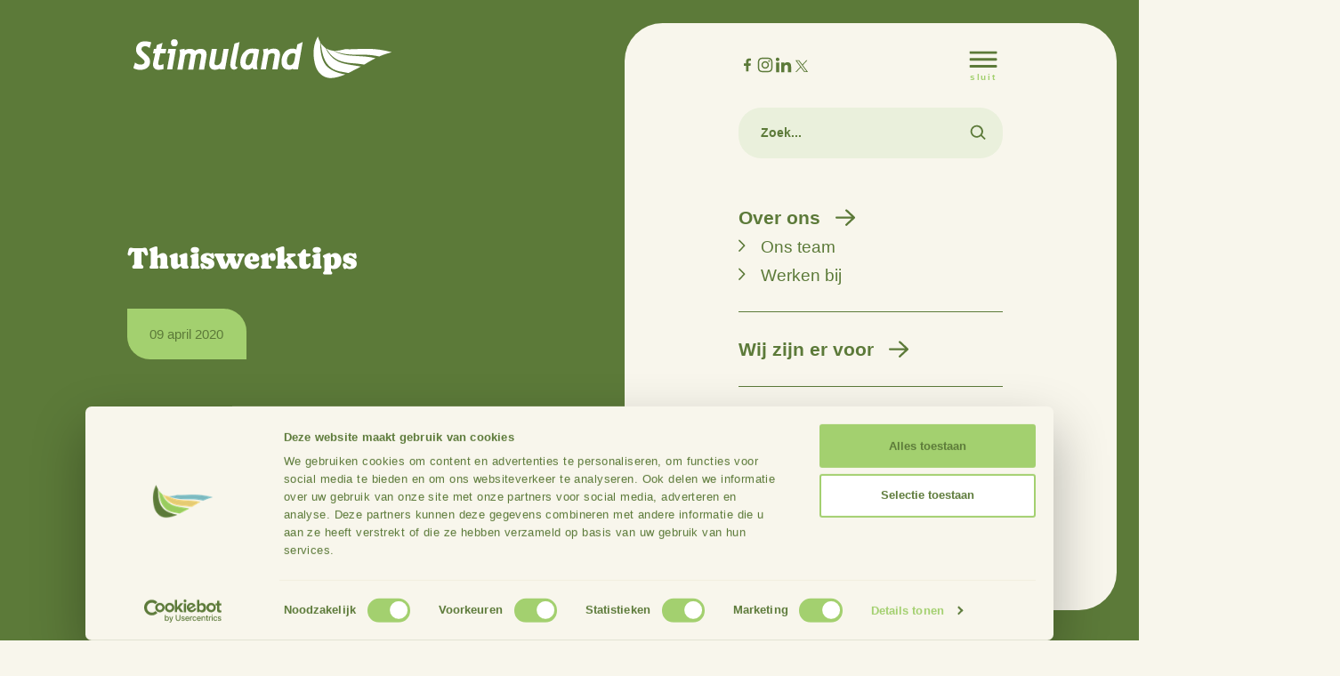

--- FILE ---
content_type: text/html; charset=UTF-8
request_url: https://www.stimuland.nl/actueel/thuiswerktips/
body_size: 9280
content:
<!DOCTYPE html>
<html lang="NL">
<head>
    <meta charset="UTF-8">
    <meta http-equiv="X-UA-Compatible" content="IE=edge">
    <meta name="viewport" content="width=device-width, initial-scale=1">
    <!--
      ____  _                  _  ___        _     ____           _
     / ___|| |_ __ _ _ __   __| |/ _ \ _   _| |_  |  _ \ ___  ___| | __ _ _ __ ___   ___
     \___ \| __/ _` | '_ \ / _` | | | | | | | __| | |_) / _ \/ __| |/ _` | '_ ` _ \ / _ \
      ___) | || (_| | | | | (_| | |_| | |_| | |_  |  _ <  __/ (__| | (_| | | | | | |  __/
     |____/ \__\__,_|_| |_|\__,_|\___/ \__,_|\__| |_| \_\___|\___|_|\__,_|_| |_| |_|\___|

     https://www.standoutreclame.nl

     Kruisstraat 6
     7731CR Ommen

    -->

    <title>Thuiswerktips - Stimuland</title>

    <meta name="theme-color" content="#ffffff">


    <script type="text/javascript" data-cookieconsent="ignore">
	window.dataLayer = window.dataLayer || [];

	function gtag() {
		dataLayer.push(arguments);
	}

	gtag("consent", "default", {
		ad_personalization: "denied",
		ad_storage: "denied",
		ad_user_data: "denied",
		analytics_storage: "denied",
		functionality_storage: "denied",
		personalization_storage: "denied",
		security_storage: "granted",
		wait_for_update: 500,
	});
	gtag("set", "ads_data_redaction", true);
	gtag("set", "url_passthrough", true);
</script>
<script type="text/javascript" data-cookieconsent="ignore">
		(function (w, d, s, l, i) {
		w[l] = w[l] || [];
		w[l].push({'gtm.start': new Date().getTime(), event: 'gtm.js'});
		var f = d.getElementsByTagName(s)[0], j = d.createElement(s), dl = l !== 'dataLayer' ? '&l=' + l : '';
		j.async = true;
		j.src = 'https://www.googletagmanager.com/gtm.js?id=' + i + dl;
		f.parentNode.insertBefore(j, f);
	})(
		window,
		document,
		'script',
		'dataLayer',
		'GTM-NNG52X3V'
	);
</script>
<script type="text/javascript"
		id="Cookiebot"
		src="https://consent.cookiebot.com/uc.js"
		data-implementation="wp"
		data-cbid="6e2b370b-7411-4882-869f-c3494989d81e"
						data-culture="NL"
				data-blockingmode="auto"
	></script>
<meta name='robots' content='index, follow, max-image-preview:large, max-snippet:-1, max-video-preview:-1' />

	<!-- This site is optimized with the Yoast SEO plugin v26.8 - https://yoast.com/product/yoast-seo-wordpress/ -->
	<link rel="canonical" href="https://www.stimuland.nl/actueel/thuiswerktips/" />
	<meta property="og:locale" content="nl_NL" />
	<meta property="og:type" content="article" />
	<meta property="og:title" content="Thuiswerktips - Stimuland" />
	<meta property="og:url" content="https://www.stimuland.nl/actueel/thuiswerktips/" />
	<meta property="og:site_name" content="Stimuland" />
	<meta property="article:publisher" content="https://www.facebook.com/Stimuland/" />
	<meta property="article:published_time" content="2024-05-28T12:56:20+00:00" />
	<meta property="article:modified_time" content="2024-05-28T13:27:44+00:00" />
	<meta name="author" content="standout" />
	<meta name="twitter:card" content="summary_large_image" />
	<meta name="twitter:creator" content="@stimuland_nl" />
	<meta name="twitter:site" content="@stimuland_nl" />
	<meta name="twitter:label1" content="Geschreven door" />
	<meta name="twitter:data1" content="standout" />
	<script type="application/ld+json" class="yoast-schema-graph">{"@context":"https://schema.org","@graph":[{"@type":"Article","@id":"https://www.stimuland.nl/actueel/thuiswerktips/#article","isPartOf":{"@id":"https://www.stimuland.nl/actueel/thuiswerktips/"},"author":{"name":"standout","@id":"https://www.stimuland.nl/#/schema/person/195d738bd81f7c7a6d7f0364c2566555"},"headline":"Thuiswerktips","datePublished":"2024-05-28T12:56:20+00:00","dateModified":"2024-05-28T13:27:44+00:00","mainEntityOfPage":{"@id":"https://www.stimuland.nl/actueel/thuiswerktips/"},"wordCount":1,"publisher":{"@id":"https://www.stimuland.nl/#organization"},"articleSection":["Actueel"],"inLanguage":"nl-NL"},{"@type":"WebPage","@id":"https://www.stimuland.nl/actueel/thuiswerktips/","url":"https://www.stimuland.nl/actueel/thuiswerktips/","name":"Thuiswerktips - Stimuland","isPartOf":{"@id":"https://www.stimuland.nl/#website"},"datePublished":"2024-05-28T12:56:20+00:00","dateModified":"2024-05-28T13:27:44+00:00","breadcrumb":{"@id":"https://www.stimuland.nl/actueel/thuiswerktips/#breadcrumb"},"inLanguage":"nl-NL","potentialAction":[{"@type":"ReadAction","target":["https://www.stimuland.nl/actueel/thuiswerktips/"]}]},{"@type":"BreadcrumbList","@id":"https://www.stimuland.nl/actueel/thuiswerktips/#breadcrumb","itemListElement":[{"@type":"ListItem","position":1,"name":"Home","item":"https://www.stimuland.nl/"},{"@type":"ListItem","position":2,"name":"Thuiswerktips"}]},{"@type":"WebSite","@id":"https://www.stimuland.nl/#website","url":"https://www.stimuland.nl/","name":"Stimuland","description":"Voor een vitaal platteland","publisher":{"@id":"https://www.stimuland.nl/#organization"},"potentialAction":[{"@type":"SearchAction","target":{"@type":"EntryPoint","urlTemplate":"https://www.stimuland.nl/?s={search_term_string}"},"query-input":{"@type":"PropertyValueSpecification","valueRequired":true,"valueName":"search_term_string"}}],"inLanguage":"nl-NL"},{"@type":"Organization","@id":"https://www.stimuland.nl/#organization","name":"Stimuland","url":"https://www.stimuland.nl/","logo":{"@type":"ImageObject","inLanguage":"nl-NL","@id":"https://www.stimuland.nl/#/schema/logo/image/","url":"https://www.stimuland.nl/wp-content/uploads/2023/10/stimuland-logo.png","contentUrl":"https://www.stimuland.nl/wp-content/uploads/2023/10/stimuland-logo.png","width":643,"height":201,"caption":"Stimuland"},"image":{"@id":"https://www.stimuland.nl/#/schema/logo/image/"},"sameAs":["https://www.facebook.com/Stimuland/","https://x.com/stimuland_nl"]},{"@type":"Person","@id":"https://www.stimuland.nl/#/schema/person/195d738bd81f7c7a6d7f0364c2566555","name":"standout","sameAs":["https://www.stimuland.nl"],"url":"https://www.stimuland.nl/author/standout/"}]}</script>
	<!-- / Yoast SEO plugin. -->


<link rel="alternate" title="oEmbed (JSON)" type="application/json+oembed" href="https://www.stimuland.nl/wp-json/oembed/1.0/embed?url=https%3A%2F%2Fwww.stimuland.nl%2Factueel%2Fthuiswerktips%2F" />
<link rel="alternate" title="oEmbed (XML)" type="text/xml+oembed" href="https://www.stimuland.nl/wp-json/oembed/1.0/embed?url=https%3A%2F%2Fwww.stimuland.nl%2Factueel%2Fthuiswerktips%2F&#038;format=xml" />
<style id='wp-img-auto-sizes-contain-inline-css' type='text/css'>
img:is([sizes=auto i],[sizes^="auto," i]){contain-intrinsic-size:3000px 1500px}
/*# sourceURL=wp-img-auto-sizes-contain-inline-css */
</style>
<link rel='stylesheet' id='theme.style.min-css' href='https://www.stimuland.nl/wp-content/themes/stimuland/dist/css.css?ver=275.5' type='text/css' media='' />
<link rel="https://api.w.org/" href="https://www.stimuland.nl/wp-json/" /><link rel="alternate" title="JSON" type="application/json" href="https://www.stimuland.nl/wp-json/wp/v2/posts/3003" /><link rel="EditURI" type="application/rsd+xml" title="RSD" href="https://www.stimuland.nl/xmlrpc.php?rsd" />
<meta name="generator" content="WordPress 6.9" />
<link rel='shortlink' href='https://www.stimuland.nl/?p=3003' />
<link rel="icon" href="https://www.stimuland.nl/wp-content/uploads/2024/05/cropped-Favicon-Stimuland-32x32.png" sizes="32x32" />
<link rel="icon" href="https://www.stimuland.nl/wp-content/uploads/2024/05/cropped-Favicon-Stimuland-192x192.png" sizes="192x192" />
<link rel="apple-touch-icon" href="https://www.stimuland.nl/wp-content/uploads/2024/05/cropped-Favicon-Stimuland-180x180.png" />
<meta name="msapplication-TileImage" content="https://www.stimuland.nl/wp-content/uploads/2024/05/cropped-Favicon-Stimuland-270x270.png" />
		<style type="text/css" id="wp-custom-css">
			@media screen and (max-width:699px){
	
.home h1 {
    font-size: 47px;
}
}

.menu-wrapper nav .menu .menu-item-has-children > a:after {
        top: calc(14px) !important;
}

.menu-wrapper nav .menu .menu-item-has-children > a{
	position:relative;
}		</style>
		


<style id='global-styles-inline-css' type='text/css'>
:root{--wp--preset--aspect-ratio--square: 1;--wp--preset--aspect-ratio--4-3: 4/3;--wp--preset--aspect-ratio--3-4: 3/4;--wp--preset--aspect-ratio--3-2: 3/2;--wp--preset--aspect-ratio--2-3: 2/3;--wp--preset--aspect-ratio--16-9: 16/9;--wp--preset--aspect-ratio--9-16: 9/16;--wp--preset--color--black: #000000;--wp--preset--color--cyan-bluish-gray: #abb8c3;--wp--preset--color--white: #ffffff;--wp--preset--color--pale-pink: #f78da7;--wp--preset--color--vivid-red: #cf2e2e;--wp--preset--color--luminous-vivid-orange: #ff6900;--wp--preset--color--luminous-vivid-amber: #fcb900;--wp--preset--color--light-green-cyan: #7bdcb5;--wp--preset--color--vivid-green-cyan: #00d084;--wp--preset--color--pale-cyan-blue: #8ed1fc;--wp--preset--color--vivid-cyan-blue: #0693e3;--wp--preset--color--vivid-purple: #9b51e0;--wp--preset--gradient--vivid-cyan-blue-to-vivid-purple: linear-gradient(135deg,rgb(6,147,227) 0%,rgb(155,81,224) 100%);--wp--preset--gradient--light-green-cyan-to-vivid-green-cyan: linear-gradient(135deg,rgb(122,220,180) 0%,rgb(0,208,130) 100%);--wp--preset--gradient--luminous-vivid-amber-to-luminous-vivid-orange: linear-gradient(135deg,rgb(252,185,0) 0%,rgb(255,105,0) 100%);--wp--preset--gradient--luminous-vivid-orange-to-vivid-red: linear-gradient(135deg,rgb(255,105,0) 0%,rgb(207,46,46) 100%);--wp--preset--gradient--very-light-gray-to-cyan-bluish-gray: linear-gradient(135deg,rgb(238,238,238) 0%,rgb(169,184,195) 100%);--wp--preset--gradient--cool-to-warm-spectrum: linear-gradient(135deg,rgb(74,234,220) 0%,rgb(151,120,209) 20%,rgb(207,42,186) 40%,rgb(238,44,130) 60%,rgb(251,105,98) 80%,rgb(254,248,76) 100%);--wp--preset--gradient--blush-light-purple: linear-gradient(135deg,rgb(255,206,236) 0%,rgb(152,150,240) 100%);--wp--preset--gradient--blush-bordeaux: linear-gradient(135deg,rgb(254,205,165) 0%,rgb(254,45,45) 50%,rgb(107,0,62) 100%);--wp--preset--gradient--luminous-dusk: linear-gradient(135deg,rgb(255,203,112) 0%,rgb(199,81,192) 50%,rgb(65,88,208) 100%);--wp--preset--gradient--pale-ocean: linear-gradient(135deg,rgb(255,245,203) 0%,rgb(182,227,212) 50%,rgb(51,167,181) 100%);--wp--preset--gradient--electric-grass: linear-gradient(135deg,rgb(202,248,128) 0%,rgb(113,206,126) 100%);--wp--preset--gradient--midnight: linear-gradient(135deg,rgb(2,3,129) 0%,rgb(40,116,252) 100%);--wp--preset--font-size--small: 13px;--wp--preset--font-size--medium: 20px;--wp--preset--font-size--large: 36px;--wp--preset--font-size--x-large: 42px;--wp--preset--spacing--20: 0.44rem;--wp--preset--spacing--30: 0.67rem;--wp--preset--spacing--40: 1rem;--wp--preset--spacing--50: 1.5rem;--wp--preset--spacing--60: 2.25rem;--wp--preset--spacing--70: 3.38rem;--wp--preset--spacing--80: 5.06rem;--wp--preset--shadow--natural: 6px 6px 9px rgba(0, 0, 0, 0.2);--wp--preset--shadow--deep: 12px 12px 50px rgba(0, 0, 0, 0.4);--wp--preset--shadow--sharp: 6px 6px 0px rgba(0, 0, 0, 0.2);--wp--preset--shadow--outlined: 6px 6px 0px -3px rgb(255, 255, 255), 6px 6px rgb(0, 0, 0);--wp--preset--shadow--crisp: 6px 6px 0px rgb(0, 0, 0);}:where(.is-layout-flex){gap: 0.5em;}:where(.is-layout-grid){gap: 0.5em;}body .is-layout-flex{display: flex;}.is-layout-flex{flex-wrap: wrap;align-items: center;}.is-layout-flex > :is(*, div){margin: 0;}body .is-layout-grid{display: grid;}.is-layout-grid > :is(*, div){margin: 0;}:where(.wp-block-columns.is-layout-flex){gap: 2em;}:where(.wp-block-columns.is-layout-grid){gap: 2em;}:where(.wp-block-post-template.is-layout-flex){gap: 1.25em;}:where(.wp-block-post-template.is-layout-grid){gap: 1.25em;}.has-black-color{color: var(--wp--preset--color--black) !important;}.has-cyan-bluish-gray-color{color: var(--wp--preset--color--cyan-bluish-gray) !important;}.has-white-color{color: var(--wp--preset--color--white) !important;}.has-pale-pink-color{color: var(--wp--preset--color--pale-pink) !important;}.has-vivid-red-color{color: var(--wp--preset--color--vivid-red) !important;}.has-luminous-vivid-orange-color{color: var(--wp--preset--color--luminous-vivid-orange) !important;}.has-luminous-vivid-amber-color{color: var(--wp--preset--color--luminous-vivid-amber) !important;}.has-light-green-cyan-color{color: var(--wp--preset--color--light-green-cyan) !important;}.has-vivid-green-cyan-color{color: var(--wp--preset--color--vivid-green-cyan) !important;}.has-pale-cyan-blue-color{color: var(--wp--preset--color--pale-cyan-blue) !important;}.has-vivid-cyan-blue-color{color: var(--wp--preset--color--vivid-cyan-blue) !important;}.has-vivid-purple-color{color: var(--wp--preset--color--vivid-purple) !important;}.has-black-background-color{background-color: var(--wp--preset--color--black) !important;}.has-cyan-bluish-gray-background-color{background-color: var(--wp--preset--color--cyan-bluish-gray) !important;}.has-white-background-color{background-color: var(--wp--preset--color--white) !important;}.has-pale-pink-background-color{background-color: var(--wp--preset--color--pale-pink) !important;}.has-vivid-red-background-color{background-color: var(--wp--preset--color--vivid-red) !important;}.has-luminous-vivid-orange-background-color{background-color: var(--wp--preset--color--luminous-vivid-orange) !important;}.has-luminous-vivid-amber-background-color{background-color: var(--wp--preset--color--luminous-vivid-amber) !important;}.has-light-green-cyan-background-color{background-color: var(--wp--preset--color--light-green-cyan) !important;}.has-vivid-green-cyan-background-color{background-color: var(--wp--preset--color--vivid-green-cyan) !important;}.has-pale-cyan-blue-background-color{background-color: var(--wp--preset--color--pale-cyan-blue) !important;}.has-vivid-cyan-blue-background-color{background-color: var(--wp--preset--color--vivid-cyan-blue) !important;}.has-vivid-purple-background-color{background-color: var(--wp--preset--color--vivid-purple) !important;}.has-black-border-color{border-color: var(--wp--preset--color--black) !important;}.has-cyan-bluish-gray-border-color{border-color: var(--wp--preset--color--cyan-bluish-gray) !important;}.has-white-border-color{border-color: var(--wp--preset--color--white) !important;}.has-pale-pink-border-color{border-color: var(--wp--preset--color--pale-pink) !important;}.has-vivid-red-border-color{border-color: var(--wp--preset--color--vivid-red) !important;}.has-luminous-vivid-orange-border-color{border-color: var(--wp--preset--color--luminous-vivid-orange) !important;}.has-luminous-vivid-amber-border-color{border-color: var(--wp--preset--color--luminous-vivid-amber) !important;}.has-light-green-cyan-border-color{border-color: var(--wp--preset--color--light-green-cyan) !important;}.has-vivid-green-cyan-border-color{border-color: var(--wp--preset--color--vivid-green-cyan) !important;}.has-pale-cyan-blue-border-color{border-color: var(--wp--preset--color--pale-cyan-blue) !important;}.has-vivid-cyan-blue-border-color{border-color: var(--wp--preset--color--vivid-cyan-blue) !important;}.has-vivid-purple-border-color{border-color: var(--wp--preset--color--vivid-purple) !important;}.has-vivid-cyan-blue-to-vivid-purple-gradient-background{background: var(--wp--preset--gradient--vivid-cyan-blue-to-vivid-purple) !important;}.has-light-green-cyan-to-vivid-green-cyan-gradient-background{background: var(--wp--preset--gradient--light-green-cyan-to-vivid-green-cyan) !important;}.has-luminous-vivid-amber-to-luminous-vivid-orange-gradient-background{background: var(--wp--preset--gradient--luminous-vivid-amber-to-luminous-vivid-orange) !important;}.has-luminous-vivid-orange-to-vivid-red-gradient-background{background: var(--wp--preset--gradient--luminous-vivid-orange-to-vivid-red) !important;}.has-very-light-gray-to-cyan-bluish-gray-gradient-background{background: var(--wp--preset--gradient--very-light-gray-to-cyan-bluish-gray) !important;}.has-cool-to-warm-spectrum-gradient-background{background: var(--wp--preset--gradient--cool-to-warm-spectrum) !important;}.has-blush-light-purple-gradient-background{background: var(--wp--preset--gradient--blush-light-purple) !important;}.has-blush-bordeaux-gradient-background{background: var(--wp--preset--gradient--blush-bordeaux) !important;}.has-luminous-dusk-gradient-background{background: var(--wp--preset--gradient--luminous-dusk) !important;}.has-pale-ocean-gradient-background{background: var(--wp--preset--gradient--pale-ocean) !important;}.has-electric-grass-gradient-background{background: var(--wp--preset--gradient--electric-grass) !important;}.has-midnight-gradient-background{background: var(--wp--preset--gradient--midnight) !important;}.has-small-font-size{font-size: var(--wp--preset--font-size--small) !important;}.has-medium-font-size{font-size: var(--wp--preset--font-size--medium) !important;}.has-large-font-size{font-size: var(--wp--preset--font-size--large) !important;}.has-x-large-font-size{font-size: var(--wp--preset--font-size--x-large) !important;}
/*# sourceURL=global-styles-inline-css */
</style>
</head>
<body class="wp-singular post-template-default single single-post postid-3003 single-format-standard wp-theme-stimuland preload" data-barba="wrapper">

<!--Accessibility-->
<div class=" skiplink"><a class="button" href="#main-content">Naar hoofdinhoud</a></div>

<header>
    <section class="menu menu--default ">
    
        <div class="container menu-container-for-indicator">
        <div class="grid grid-cols-12 items-center">
            <div class="col-span-12 flex flex-wrap justify-between items-center">
                <div>
                    <a href="https://www.stimuland.nl">

                                                    <img alt="Logo van Stimuland" class="logo " src="https://www.stimuland.nl/wp-content/themes/stimuland/dist/images/icons/stimuland-logo-wit.svg" />
                                                    
                    </a>
                </div>

                <div class="d-flex flex-wrap items-center toggle-in-menu">
                    <button aria-label="Open het mobiele submenu" class="menu-toggle menu-toggle--default">
                        <span class="icon-bar"></span>
                        <span class="icon-bar"></span>
                        <span class="icon-bar"></span>
                        <span class="icon-bar-text  ">menu</span>
                    </button>
                </div>
            </div>

            <div id="navigation" class="menu-wrapper menu-wrapper--mobile">
    <nav class="">

        <div class="menu-header flex flex-wrap justify-between items-center">
            <div class="menu-logo block lg:hidden">
                <img alt="Logo van Stimuland" class="logo" src="https://www.stimuland.nl/wp-content/themes/stimuland/dist/images/icons/stimuland-logo-wit.svg" />
            </div>

            <div class="social-items hidden lg:flex">
                <a href="https://www.facebook.com/Stimuland/" class="social-item">
                    <?xml version="1.0" encoding="UTF-8"?><svg id="Laag_1" xmlns="http://www.w3.org/2000/svg" viewBox="0 0 50 50"><defs><style>.cls-1{fill:#5c7a39;stroke-width:0px;}</style></defs><g id="Group_2035"><g id="Group_2035-2"><path id="Path_245" class="cls-1" d="m33.6,27.55l1.02-6.69h-6.41v-4.34c-.16-1.84,1.2-3.46,3.04-3.62.24-.02.48-.02.72.02h2.92v-5.7c-1.71-.28-3.44-.43-5.17-.45-5.29,0-8.74,3.2-8.74,9v5.09h-5.87v6.69h5.87v15.68h7.23v-15.68h5.39Z"/></g></g></svg>                </a>
                <a href="https://instagram.com" class="social-item">
                    <?xml version="1.0" encoding="UTF-8"?><svg id="Laag_1" xmlns="http://www.w3.org/2000/svg" viewBox="0 0 50 50"><defs><style>.cls-1{isolation:isolate;}.cls-2{fill:#5c7a39;stroke-width:0px;}</style></defs><g id="Instagram" class="cls-1"><g class="cls-1"><path class="cls-2" d="m45.43,33.48c-.17,3.3-.92,6.22-3.32,8.62-2.41,2.41-5.33,3.17-8.62,3.32-3.4.19-13.58.19-16.98,0-3.3-.17-6.21-.92-8.62-3.32s-3.17-5.33-3.32-8.62c-.19-3.4-.19-13.58,0-16.98.17-3.3.91-6.22,3.32-8.62s5.33-3.16,8.62-3.31c3.4-.19,13.58-.19,16.98,0,3.3.17,6.22.92,8.62,3.32,2.41,2.41,3.17,5.33,3.32,8.62.19,3.4.19,13.57,0,16.97Zm-3.56-8.48c0-2.99.25-9.42-.83-12.13-.73-1.81-2.11-3.2-3.91-3.91-2.7-1.07-9.14-.83-12.13-.83s-9.42-.25-12.13.83c-1.81.73-3.2,2.11-3.91,3.91-1.07,2.7-.83,9.14-.83,12.13s-.25,9.42.83,12.13c.73,1.81,2.11,3.2,3.91,3.91,2.7,1.07,9.14.83,12.13.83s9.42.25,12.13-.83c1.81-.73,3.2-2.11,3.91-3.91,1.07-2.7.83-9.14.83-12.13Zm-6.32,0c0,5.84-4.71,10.55-10.55,10.55s-10.55-4.71-10.55-10.55,4.71-10.55,10.55-10.55,10.55,4.71,10.55,10.55Zm-3.69,0c0-3.78-3.08-6.86-6.86-6.86s-6.86,3.08-6.86,6.86,3.09,6.86,6.86,6.86,6.86-3.08,6.86-6.86Zm4.12-13.44c-1.36,0-2.46,1.1-2.46,2.46s1.09,2.46,2.46,2.46,2.46-1.09,2.46-2.46-1.1-2.46-2.46-2.46Z"/></g></g></svg>                </a>
                <a href="https://www.linkedin.com/company/stimuland/?originalSubdomain=nl" class="social-item">
                    <?xml version="1.0" encoding="UTF-8"?><svg id="Laag_1" xmlns="http://www.w3.org/2000/svg" viewBox="0 0 50 50"><defs><style>.cls-1{isolation:isolate;}.cls-2{fill:#5c7a39;stroke-width:0px;}</style></defs><g id="linkedin-in" class="cls-1"><g class="cls-1"><path class="cls-2" d="m9.37,14.36c-2.73,0-4.94-2.26-4.94-4.99,0-3.8,4.12-6.18,7.41-4.28,1.53.88,2.47,2.51,2.47,4.28,0,2.73-2.21,4.99-4.94,4.99Zm4.27,31.21H5.11v-27.46h8.53v27.46Zm31.92,0h-8.51v-13.37c0-3.19-.06-7.27-4.43-7.27s-5.11,3.46-5.11,7.04v13.6h-8.52v-27.46h8.18v3.75h.12c1.14-2.16,3.92-4.43,8.07-4.43,8.63,0,10.22,5.68,10.22,13.07v15.09h0Z"/></g></g></svg>                </a>
                <a href="https://x.com/stimuland_nl" class="social-item">
                    <?xml version="1.0" encoding="UTF-8"?><svg id="Laag_1" xmlns="http://www.w3.org/2000/svg" viewBox="0 0 50 50"><defs><style>.cls-1{fill:#5c7a39;stroke-width:0px;}</style></defs><g id="Group_2099"><path id="Path_246" class="cls-1" d="m11.75,13.99h4.91l21.67,28.98h-4.91L11.75,13.99Zm26.4-2.31l-11.25,12.15-9.08-12.15H7.14l13.86,18.53-13.95,15.06h3.14l12.22-13.19,9.86,13.19h10.68l-14.64-19.58,12.98-14.01h-3.14Z"/></g></svg>                </a>

            </div>
            <div class="d-flex flex-wrap items-center ">
                <button aria-label="Open het mobiele submenu" class="menu-toggle menu-toggle--color menu-toggle--active-toggle">
                    <span class="icon-bar"></span>
                    <span class="icon-bar"></span>
                    <span class="icon-bar"></span>
                    <span class="icon-bar-text icon-bar-text--color">sluit</span>
                </button>
            </div>
        </div>


        <div class="menu search"><form role="search" method="GET" action="https://www.stimuland.nl/" class="relative search">
                            <label>
                                <input type="search" class="search-field" placeholder="Zoek..." value="" name="s">
                            </label>
                            <button type="submit" class="search-submit" aria-label="Search">
                                <!-- Search Icon -->
                                <svg xmlns="http://www.w3.org/2000/svg" viewBox="0 0 24 24">
                                    <path d="M10 2a8 8 0 105.3 14l4.7 4.7 1.4-1.4-4.7-4.7A8 8 0 0010 2zm0 2a6 6 0 110 12 6 6 0 010-12z"></path>
                                </svg>
                            </button>
                        </form></div><ul id="menu-hoofdmenu" class="menu"><li id="menu-item-365" class="menu-item menu-item-type-post_type menu-item-object-page menu-item-has-children menu-item-365"><a href="https://www.stimuland.nl/over-ons/"><button class="tag" aria-label="open of sluit het submenu"></button>Over ons</a>
<ul class="sub-menu">
	<li id="menu-item-599" class="menu-item menu-item-type-post_type menu-item-object-page menu-item-599"><a href="https://www.stimuland.nl/ons-team/"><button class="tag" aria-label="open of sluit het submenu"></button>Ons team</a></li>
	<li id="menu-item-4546" class="menu-item menu-item-type-post_type menu-item-object-page menu-item-4546"><a href="https://www.stimuland.nl/werken-bij/"><button class="tag" aria-label="open of sluit het submenu"></button>Werken bij</a></li>
</ul>
</li>
<li id="menu-item-657" class="menu-item menu-item-type-post_type menu-item-object-page menu-item-657"><a href="https://www.stimuland.nl/we-zijn-er-voor/"><button class="tag" aria-label="open of sluit het submenu"></button>Wij zijn er voor</a></li>
<li id="menu-item-482" class="menu-item menu-item-type-post_type menu-item-object-page menu-item-482"><a href="https://www.stimuland.nl/werkgebieden/"><button class="tag" aria-label="open of sluit het submenu"></button>Onze werkgebieden</a></li>
<li id="menu-item-483" class="menu-item menu-item-type-post_type menu-item-object-page menu-item-483"><a href="https://www.stimuland.nl/actueel/"><button class="tag" aria-label="open of sluit het submenu"></button>Actueel</a></li>
<li id="menu-item-484" class="menu-item menu-item-type-post_type menu-item-object-page menu-item-484"><a href="https://www.stimuland.nl/contact/"><button class="tag" aria-label="open of sluit het submenu"></button>Contact</a></li>
</ul>        
        <div class="social-items-mobile flex lg:hidden">
            <a href="https://www.facebook.com/Stimuland/" class="social-item">
                <?xml version="1.0" encoding="UTF-8"?><svg id="Laag_1" xmlns="http://www.w3.org/2000/svg" viewBox="0 0 50 50"><defs><style>.cls-1{fill:#5c7a39;stroke-width:0px;}</style></defs><g id="Group_2035"><g id="Group_2035-2"><path id="Path_245" class="cls-1" d="m33.6,27.55l1.02-6.69h-6.41v-4.34c-.16-1.84,1.2-3.46,3.04-3.62.24-.02.48-.02.72.02h2.92v-5.7c-1.71-.28-3.44-.43-5.17-.45-5.29,0-8.74,3.2-8.74,9v5.09h-5.87v6.69h5.87v15.68h7.23v-15.68h5.39Z"/></g></g></svg>            </a>
            <a href="https://instagram.com" class="social-item">
                <?xml version="1.0" encoding="UTF-8"?><svg id="Laag_1" xmlns="http://www.w3.org/2000/svg" viewBox="0 0 50 50"><defs><style>.cls-1{isolation:isolate;}.cls-2{fill:#5c7a39;stroke-width:0px;}</style></defs><g id="Instagram" class="cls-1"><g class="cls-1"><path class="cls-2" d="m45.43,33.48c-.17,3.3-.92,6.22-3.32,8.62-2.41,2.41-5.33,3.17-8.62,3.32-3.4.19-13.58.19-16.98,0-3.3-.17-6.21-.92-8.62-3.32s-3.17-5.33-3.32-8.62c-.19-3.4-.19-13.58,0-16.98.17-3.3.91-6.22,3.32-8.62s5.33-3.16,8.62-3.31c3.4-.19,13.58-.19,16.98,0,3.3.17,6.22.92,8.62,3.32,2.41,2.41,3.17,5.33,3.32,8.62.19,3.4.19,13.57,0,16.97Zm-3.56-8.48c0-2.99.25-9.42-.83-12.13-.73-1.81-2.11-3.2-3.91-3.91-2.7-1.07-9.14-.83-12.13-.83s-9.42-.25-12.13.83c-1.81.73-3.2,2.11-3.91,3.91-1.07,2.7-.83,9.14-.83,12.13s-.25,9.42.83,12.13c.73,1.81,2.11,3.2,3.91,3.91,2.7,1.07,9.14.83,12.13.83s9.42.25,12.13-.83c1.81-.73,3.2-2.11,3.91-3.91,1.07-2.7.83-9.14.83-12.13Zm-6.32,0c0,5.84-4.71,10.55-10.55,10.55s-10.55-4.71-10.55-10.55,4.71-10.55,10.55-10.55,10.55,4.71,10.55,10.55Zm-3.69,0c0-3.78-3.08-6.86-6.86-6.86s-6.86,3.08-6.86,6.86,3.09,6.86,6.86,6.86,6.86-3.08,6.86-6.86Zm4.12-13.44c-1.36,0-2.46,1.1-2.46,2.46s1.09,2.46,2.46,2.46,2.46-1.09,2.46-2.46-1.1-2.46-2.46-2.46Z"/></g></g></svg>            </a>
            <a href="https://www.linkedin.com/company/stimuland/?originalSubdomain=nl" class="social-item">
                <?xml version="1.0" encoding="UTF-8"?><svg id="Laag_1" xmlns="http://www.w3.org/2000/svg" viewBox="0 0 50 50"><defs><style>.cls-1{isolation:isolate;}.cls-2{fill:#5c7a39;stroke-width:0px;}</style></defs><g id="linkedin-in" class="cls-1"><g class="cls-1"><path class="cls-2" d="m9.37,14.36c-2.73,0-4.94-2.26-4.94-4.99,0-3.8,4.12-6.18,7.41-4.28,1.53.88,2.47,2.51,2.47,4.28,0,2.73-2.21,4.99-4.94,4.99Zm4.27,31.21H5.11v-27.46h8.53v27.46Zm31.92,0h-8.51v-13.37c0-3.19-.06-7.27-4.43-7.27s-5.11,3.46-5.11,7.04v13.6h-8.52v-27.46h8.18v3.75h.12c1.14-2.16,3.92-4.43,8.07-4.43,8.63,0,10.22,5.68,10.22,13.07v15.09h0Z"/></g></g></svg>            </a>
            <a href="https://x.com/stimuland_nl" class="social-item">
                <?xml version="1.0" encoding="UTF-8"?><svg id="Laag_1" xmlns="http://www.w3.org/2000/svg" viewBox="0 0 50 50"><defs><style>.cls-1{fill:#5c7a39;stroke-width:0px;}</style></defs><g id="Group_2099"><path id="Path_246" class="cls-1" d="m11.75,13.99h4.91l21.67,28.98h-4.91L11.75,13.99Zm26.4-2.31l-11.25,12.15-9.08-12.15H7.14l13.86,18.53-13.95,15.06h3.14l12.22-13.19,9.86,13.19h10.68l-14.64-19.58,12.98-14.01h-3.14Z"/></g></svg>            </a>

        </div>
    </nav>
</div>


<!--	<div class="background menu-toggle"></div>-->
</div>


        </div>
    </div>
    </section>






</header>
    <div class="scroll-indicator">
        <div class="scroll-progress"></div>
        <div class="scroll-progress-spoof"></div>
    </div>

    <main role="main" id="page-single" data-barba="container">
        
<section class="intro-default intro-default--dark">
    <div class="container">
        <div class="grid grid-cols-12">
            <div class="col-span-12 lg:col-span-6 xl:col-span-4 intro-content order-2 lg:order-1 pt-4 pb-7 lg:pt-0 lg:pb-0">
                <div class="breadcrumbs breadcrumbs--single breadcrumbs--single--dark">
                    <a href="https://www.stimuland.nl">Home</a>
                    <svg xmlns="http://www.w3.org/2000/svg" width="5.599" height="10.312" viewBox="0 0 5.599 10.312">
  <path id="Path_374" data-name="Path 374" d="M2.621-10.562,6.813-6.108a.7.7,0,0,1,.192.483.7.7,0,0,1-.192.483L2.621-.688a.7.7,0,0,1-.994.026A.7.7,0,0,1,1.6-1.656l3.762-3.97L1.6-9.6a.7.7,0,0,1,.027-.993A.7.7,0,0,1,2.621-10.562Z" transform="translate(-1.406 10.781)" fill="#f8f6ec" opacity="0.5"/>
</svg>
                                            <a href="https://www.stimuland.nl/actueel/">Actueel</a>
                    <svg xmlns="http://www.w3.org/2000/svg" width="5.599" height="10.312" viewBox="0 0 5.599 10.312">
  <path id="Path_374" data-name="Path 374" d="M2.621-10.562,6.813-6.108a.7.7,0,0,1,.192.483.7.7,0,0,1-.192.483L2.621-.688a.7.7,0,0,1-.994.026A.7.7,0,0,1,1.6-1.656l3.762-3.97L1.6-9.6a.7.7,0,0,1,.027-.993A.7.7,0,0,1,2.621-10.562Z" transform="translate(-1.406 10.781)" fill="#f8f6ec" opacity="0.5"/>
</svg>
                        
                    
                    <a href="https://www.stimuland.nl/actueel/thuiswerktips/" class="active-link">Thuiswerktips </a>
                </div>

                <div class="content py-0 lg:py-3">


                    <h1 class="mb-3 lg:mb-3 xl:mb-4">Thuiswerktips</h1>

                                            <div class="intro-default__date mb-3 lg:mb-4 xl:mb-6">
                            09 april 2020                        </div>
                    

                    <p>Ineens werken we allemaal thuis. Er is spanning vanwege corona, de kinderen zijn ook thuis en we willen toch gewoon op hetzelfde tempo doorwerken. Als Stimuland beseffen we dat en we willen proberen daar zo goed mogelijk balans in te vinden. Daarom van onze P&#038;O-adviseur Reinanda Haverkamp enkele tips.</p>
                </div>
            </div>

            <div class="col-span-12 lg:col-span-6 xl:col-span-8 swiper--intro-swiper intro-images order-1 lg:order-2">
                <div class="background-circle-wrapper">
                    <div class="background-circle"></div>

                </div>

                <div class="swiper-wrapper py-3 lg:py-8">
                    <!-- Slides -->

                                                <div class="swiper-slide intro-images__image"><img src="https://www.stimuland.nl/wp-content/uploads/2024/05/collage-2048x1536-2-12x9.jpg"width="1024" height="768" data-src="https://www.stimuland.nl/wp-content/uploads/2024/05/collage-2048x1536-2-1024x768.jpg" class="lazy" alt="" decoding="async" fetchpriority="high" data-srcset="https://www.stimuland.nl/wp-content/uploads/2024/05/collage-2048x1536-2-1024x768.jpg 1024w, https://www.stimuland.nl/wp-content/uploads/2024/05/collage-2048x1536-2-300x225.jpg 300w, https://www.stimuland.nl/wp-content/uploads/2024/05/collage-2048x1536-2-768x576.jpg 768w, https://www.stimuland.nl/wp-content/uploads/2024/05/collage-2048x1536-2-1536x1152.jpg 1536w, https://www.stimuland.nl/wp-content/uploads/2024/05/collage-2048x1536-2-12x9.jpg 12w, https://www.stimuland.nl/wp-content/uploads/2024/05/collage-2048x1536-2-100x75.jpg 100w, https://www.stimuland.nl/wp-content/uploads/2024/05/collage-2048x1536-2.jpg 2048w" sizes="(max-width: 1024px) 100vw, 1024px" /></div>
                    


                </div>

                
            </div>
        </div>
    </div>
</section><div><section class="flexible-column py-3 lg:py-6 " id="kolom-1">
	<div class="container">
		<div class="grid grid-cols-12">
			<div class="col-span-12 lg:col-span-10 lg:col-start-2">
				<div class="content">
					<p>&nbsp;</p>
<ul>
<li>Zorg voor algehele vitaliteit, ga op tijd naar bed, eet gezond en gevarieerd, drink voldoende water en blijf sporten;</li>
<li>Houd ritme! Sta op normale tijden op, ga op normale tijden en probeer je normale werkritme aan te houden.</li>
<li>Kleding kan helpen. Als je de ochtend wilt gaan werken kleed je dan ook op je werk. En als je de middag wilt werken in de tuin, spelen met kinderen; kleed je dan om. Psychologisch werkt dat en geeft dat een overschakelmoment.</li>
<li>Let op je thuiswerkplek! Ook die moet voldoen, rustige plek, let op je armhoogte bij typen bijvoorbeeld.</li>
<li>Als je (kleine) kinderen thuis hebt probeer dan met je partner af te wisselen, bv. hij werkt de ochtend, jij de middag. Spreek met oudere kinderen af dat ze je even niet mogen storen van x tot x.</li>
<li>Werk je thuis….Wissel werkzaamheden af en beweeg regelmatig. Haal wat te drinken, doe de was in de wasmachine, loop een stukje met de hond of speel even met de kinderen.</li>
<li>Ontspan op tijd. Zeker wanneer je merkt dat deze ‘andere’ tijden ook in je hoofd gaan zitten. Luister naar muziek, praat met je partner, bel met familie en/of vrienden.</li>
</ul>
<p>Wees lief voor elkaar en let op elkaar!</p>
<p><a href="https://www.stimuland.nl/team/reinanda-haverkamp/">Reinanda Haverkamp </a></p>
<p>&nbsp;</p>
				</div>
			</div>
		</div>
	</div>
</section></div><section class="more-news">
    <div class="container">
        <div class="grid grid-cols-12">
            <div class="col-span-12 text-right">
                <a href="https://www.stimuland.nl/actueel/" class="button">Meer nieuws</a>
            </div>
        </div>
    </div>
</section>
    </main>

<footer>
	

	<section class="contact-info pt-4 pb-3 lg:pt-9 lg:pb-5">
    <div class="container-fluid">
        <div class="contact-info-wrapper py-9">
            <div class="container">
                <div class="grid grid-cols-12">
                    <div class="col-span-12">
                        <div class="contact-info__header flex flex-wrap justify-between items-end">

                            <div class="contact-logo">
                                <a href="">
                                    <img alt="Logo van Stimuland" class="logo" src="https://www.stimuland.nl/wp-content/themes/stimuland/dist/images/icons/stimuland-logo.svg" />
                                </a>
                            </div>

                            <div class="social-items my-2 lg:my-0">
                                <a href="https://www.facebook.com/Stimuland/" class="social-item">
                                    <?xml version="1.0" encoding="UTF-8"?><svg id="Laag_1" xmlns="http://www.w3.org/2000/svg" viewBox="0 0 50 50"><defs><style>.cls-1{fill:#5c7a39;stroke-width:0px;}</style></defs><g id="Group_2035"><g id="Group_2035-2"><path id="Path_245" class="cls-1" d="m33.6,27.55l1.02-6.69h-6.41v-4.34c-.16-1.84,1.2-3.46,3.04-3.62.24-.02.48-.02.72.02h2.92v-5.7c-1.71-.28-3.44-.43-5.17-.45-5.29,0-8.74,3.2-8.74,9v5.09h-5.87v6.69h5.87v15.68h7.23v-15.68h5.39Z"/></g></g></svg>                                </a>
                                <a href="https://instagram.com" class="social-item">
                                    <?xml version="1.0" encoding="UTF-8"?><svg id="Laag_1" xmlns="http://www.w3.org/2000/svg" viewBox="0 0 50 50"><defs><style>.cls-1{isolation:isolate;}.cls-2{fill:#5c7a39;stroke-width:0px;}</style></defs><g id="Instagram" class="cls-1"><g class="cls-1"><path class="cls-2" d="m45.43,33.48c-.17,3.3-.92,6.22-3.32,8.62-2.41,2.41-5.33,3.17-8.62,3.32-3.4.19-13.58.19-16.98,0-3.3-.17-6.21-.92-8.62-3.32s-3.17-5.33-3.32-8.62c-.19-3.4-.19-13.58,0-16.98.17-3.3.91-6.22,3.32-8.62s5.33-3.16,8.62-3.31c3.4-.19,13.58-.19,16.98,0,3.3.17,6.22.92,8.62,3.32,2.41,2.41,3.17,5.33,3.32,8.62.19,3.4.19,13.57,0,16.97Zm-3.56-8.48c0-2.99.25-9.42-.83-12.13-.73-1.81-2.11-3.2-3.91-3.91-2.7-1.07-9.14-.83-12.13-.83s-9.42-.25-12.13.83c-1.81.73-3.2,2.11-3.91,3.91-1.07,2.7-.83,9.14-.83,12.13s-.25,9.42.83,12.13c.73,1.81,2.11,3.2,3.91,3.91,2.7,1.07,9.14.83,12.13.83s9.42.25,12.13-.83c1.81-.73,3.2-2.11,3.91-3.91,1.07-2.7.83-9.14.83-12.13Zm-6.32,0c0,5.84-4.71,10.55-10.55,10.55s-10.55-4.71-10.55-10.55,4.71-10.55,10.55-10.55,10.55,4.71,10.55,10.55Zm-3.69,0c0-3.78-3.08-6.86-6.86-6.86s-6.86,3.08-6.86,6.86,3.09,6.86,6.86,6.86,6.86-3.08,6.86-6.86Zm4.12-13.44c-1.36,0-2.46,1.1-2.46,2.46s1.09,2.46,2.46,2.46,2.46-1.09,2.46-2.46-1.1-2.46-2.46-2.46Z"/></g></g></svg>                                </a>
                                <a href="https://www.linkedin.com/company/stimuland/?originalSubdomain=nl" class="social-item">
                                    <?xml version="1.0" encoding="UTF-8"?><svg id="Laag_1" xmlns="http://www.w3.org/2000/svg" viewBox="0 0 50 50"><defs><style>.cls-1{isolation:isolate;}.cls-2{fill:#5c7a39;stroke-width:0px;}</style></defs><g id="linkedin-in" class="cls-1"><g class="cls-1"><path class="cls-2" d="m9.37,14.36c-2.73,0-4.94-2.26-4.94-4.99,0-3.8,4.12-6.18,7.41-4.28,1.53.88,2.47,2.51,2.47,4.28,0,2.73-2.21,4.99-4.94,4.99Zm4.27,31.21H5.11v-27.46h8.53v27.46Zm31.92,0h-8.51v-13.37c0-3.19-.06-7.27-4.43-7.27s-5.11,3.46-5.11,7.04v13.6h-8.52v-27.46h8.18v3.75h.12c1.14-2.16,3.92-4.43,8.07-4.43,8.63,0,10.22,5.68,10.22,13.07v15.09h0Z"/></g></g></svg>                                </a>
                                <a href="https://x.com/stimuland_nl" class="social-item">
                                    <?xml version="1.0" encoding="UTF-8"?><svg id="Laag_1" xmlns="http://www.w3.org/2000/svg" viewBox="0 0 50 50"><defs><style>.cls-1{fill:#5c7a39;stroke-width:0px;}</style></defs><g id="Group_2099"><path id="Path_246" class="cls-1" d="m11.75,13.99h4.91l21.67,28.98h-4.91L11.75,13.99Zm26.4-2.31l-11.25,12.15-9.08-12.15H7.14l13.86,18.53-13.95,15.06h3.14l12.22-13.19,9.86,13.19h10.68l-14.64-19.58,12.98-14.01h-3.14Z"/></g></svg>                                </a>
                            </div>
                        </div>
                    </div>

                    <div class="col-span-12 lg:col-span-3 contact-info__info">
                                               

                        <div class="contact-info-item">
                            <div class="contact-info-item__icon hidden lg:block">
                                <svg xmlns="http://www.w3.org/2000/svg" width="20" height="15" viewBox="0 0 20 15">
  <path id="Path_375" data-name="Path 375" d="M10,14.25a2.986,2.986,0,0,1-1.842-.641L0,7.266v8.859A1.875,1.875,0,0,0,1.875,18h16.25A1.875,1.875,0,0,0,20,16.125V7.266l-8.156,6.348A3.009,3.009,0,0,1,10,14.25ZM.636,6.176l8.289,6.449a1.751,1.751,0,0,0,2.151,0l8.289-6.449A1.765,1.765,0,0,0,20,4.875,1.875,1.875,0,0,0,18.125,3H1.875A1.875,1.875,0,0,0,0,4.875a1.649,1.649,0,0,0,.636,1.3Z" transform="translate(0 -3)" fill="#5c7a39"/>
</svg>
                            </div>
                            <div class="contact-info-item__info">
                                <strong><a href="mailto:&#105;&#110;&#102;&#111;&#64;&#115;&#116;&#105;&#109;&#117;&#108;&#97;&#110;&#100;&#46;&#110;&#108;">&#105;&#110;&#102;&#111;&#64;&#115;&#116;&#105;&#109;&#117;&#108;&#97;&#110;&#100;&#46;&#110;&#108;</a></strong>
                            </div>
                        </div>

                         <div class="contact-info-item  contact-info-item--location">
                                        <div class="contact-info-item__icon hidden lg:block">
                                            <svg xmlns="http://www.w3.org/2000/svg" width="15" height="20.001" viewBox="0 0 15 20.001">
  <path id="Path_376" data-name="Path 376" d="M7.5.5A7.5,7.5,0,0,0,0,8c0,3.024,1.054,3.868,6.73,12.1a.937.937,0,0,0,1.541,0C13.945,11.867,15,11.023,15,8A7.5,7.5,0,0,0,7.5.5Zm0,10.59a3.125,3.125,0,1,1,3.125-3.125A3.128,3.128,0,0,1,7.5,11.09Z" transform="translate(0 -0.5)" fill="#5c7a39"/>
</svg>
                                        </div>
                                        <div class="contact-info-item__info">
                                            <p><strong>Klarenbeek</strong>
                                            <p>
                                            <p>Oudhuizerstraat 31</p>
                                            <p><p>7382 BS</p>
                                        </div>
                                    </div>
                       
                    </div>
                    <div class="col-span-12 lg:col-span-3 footermenu mt-4 lg:mt-0">
                        <h4>Over ons</h4>
                        <ul id="menu-over-ons" class="menu"><li id="menu-item-487" class="menu-item menu-item-type-post_type menu-item-object-page menu-item-487"><a href="https://www.stimuland.nl/over-ons/"><button class="tag" aria-label="open of sluit het submenu"></button>Over Stimuland</a></li>
<li id="menu-item-488" class="menu-item menu-item-type-post_type menu-item-object-page menu-item-488"><a href="https://www.stimuland.nl/ons-team/"><button class="tag" aria-label="open of sluit het submenu"></button>Ons team</a></li>
<li id="menu-item-637" class="menu-item menu-item-type-post_type menu-item-object-page menu-item-637"><a href="https://www.stimuland.nl/onze-aanpak/"><button class="tag" aria-label="open of sluit het submenu"></button>Onze aanpak</a></li>
</ul>
                    </div>
                    <div class="col-span-12 lg:col-span-3 footermenu">
                        <h4>Wij zijn er voor</h4>
                        <ul id="menu-wij-zijn-er-voor" class="menu"><li id="menu-item-491" class="menu-item menu-item-type-post_type menu-item-object-service menu-item-491"><a href="https://www.stimuland.nl/we-zijn-er-voor/agrarisch-ondernemers/"><button class="tag" aria-label="open of sluit het submenu"></button>Agrarisch ondernemers</a></li>
<li id="menu-item-490" class="menu-item menu-item-type-post_type menu-item-object-service menu-item-490"><a href="https://www.stimuland.nl/we-zijn-er-voor/bewoners/"><button class="tag" aria-label="open of sluit het submenu"></button>Bewoners</a></li>
<li id="menu-item-489" class="menu-item menu-item-type-post_type menu-item-object-service menu-item-489"><a href="https://www.stimuland.nl/we-zijn-er-voor/overheden/"><button class="tag" aria-label="open of sluit het submenu"></button>Overheden</a></li>
</ul>                    </div>
                    <div class="col-span-12 lg:col-span-3 footermenu">
                        <h4>Direct naar</h4>
                        <ul id="menu-direct-naar" class="menu"><li id="menu-item-485" class="menu-item menu-item-type-post_type menu-item-object-page menu-item-485"><a href="https://www.stimuland.nl/actueel/"><button class="tag" aria-label="open of sluit het submenu"></button>Actueel</a></li>
<li id="menu-item-1995" class="menu-item menu-item-type-post_type menu-item-object-page menu-item-1995"><a href="https://www.stimuland.nl/contact/"><button class="tag" aria-label="open of sluit het submenu"></button>Contact</a></li>
<li id="menu-item-486" class="menu-item menu-item-type-post_type menu-item-object-page menu-item-486"><a href="https://www.stimuland.nl/werkgebieden/"><button class="tag" aria-label="open of sluit het submenu"></button>Onze werkgebieden</a></li>
</ul>                    </div>

                </div>
            </div>
        </div>

    </div>
</section><section class="copyright mt-5">
    <div class="waves-wrapper">
        <svg class="waves" xmlns="http://www.w3.org/2000/svg" xmlns:xlink="http://www.w3.org/1999/xlink" viewBox="0 24 150 28" preserveAspectRatio="none" shape-rendering="auto">
            <defs>
                <path id="gentle-wave" d="M-160 44c30 0 58-18 88-18s 58 18 88 18 58-18 88-18 58 18 88 18 v44h-352z" />
            </defs>
            <g class="parallax">
                <use xlink:href="#gentle-wave" x="48" y="0" fill="rgba(92,122,57,0.7" />
                <use xlink:href="#gentle-wave" x="48" y="3" fill="rgba(92,122,57,0.5)" />
                <use xlink:href="#gentle-wave" x="48" y="5" fill="rgba(92,122,57,0.3)" />
                <use xlink:href="#gentle-wave" x="48" y="7" fill="rgba(92,122,57,1)" />
            </g>
        </svg>
    </div>
    <div class="container">
        <div class="grid grid-cols-12">

            <div class="lg:col-span-8 col-span-12 lg:flex lg:flex-wrap copy-content">
                <div>
                    <p><strong>&copy; Stimuland 2026</strong></p>
                </div>
                <div class="lg:flex lg:flex-wrap grid mt-1 lg:mt-0">
                                        <a href="https://www.stimuland.nl/privacyverklaring/">Privacyverklaring</a>
                    <a href="https://www.stimuland.nl/algemene-voorwaarden/" class="ml-0 lg:ml-2">Algemene voorwaarden</a>
                    <a href="https://www.stimuland.nl/cookie-verklaring/" class="ml-0 lg:ml-2">Cookie verklaring</a>
                </div>
            </div>


            <div class="lg:col-span-4 col-span-12 lg:text-right ">

                <p><a href="//standout.nl" target="_blank">Webdesign: StandOut </a></p>

            </div>

        </div>
    </div>
</section>
</footer>

<script type="speculationrules">
{"prefetch":[{"source":"document","where":{"and":[{"href_matches":"/*"},{"not":{"href_matches":["/wp-*.php","/wp-admin/*","/wp-content/uploads/*","/wp-content/*","/wp-content/plugins/*","/wp-content/themes/stimuland/*","/*\\?(.+)"]}},{"not":{"selector_matches":"a[rel~=\"nofollow\"]"}},{"not":{"selector_matches":".no-prefetch, .no-prefetch a"}}]},"eagerness":"conservative"}]}
</script>
<script type="text/javascript" id="theme.scripts.min-js-extra">
/* <![CDATA[ */
var GLOBALJS = {"AJAX_PATH":"https://www.stimuland.nl/wp-admin/admin-ajax.php","THEME_PATH":"https://www.stimuland.nl/wp-content/themes/stimuland","RECAPTCHA_SITE_KEY":"6LdpiawUAAAAADy4sG72XnG75W_kHHGdtKuY7o4h"};
//# sourceURL=theme.scripts.min-js-extra
/* ]]> */
</script>
<script type="text/javascript" src="https://www.stimuland.nl/wp-content/themes/stimuland/dist/js.js?ver=275.5" id="theme.scripts.min-js"></script>
	<script type="application/ld+json">
		{"@context":"http:\/\/schema.org","@type":"LocalBusiness","name":"Stimuland","url":"https:\/\/www.stimuland.nl","image":"https:\/\/www.stimuland.nl\/wp-content\/themes\/stimuland\/dist\/images\/logo.svg","address":{"@type":"PostalAddress","streetAddress":" ","addressLocality":null,"addressRegion":null,"postalCode":null,"telephone":null},"hasmap":null}	</script>
	
</body>
</html>

--- FILE ---
content_type: text/css; charset=UTF-8
request_url: https://www.stimuland.nl/wp-content/themes/stimuland/dist/css.css?ver=275.5
body_size: 21896
content:
/*!*********************************************************************************************************************************************************************************************!*\
  !*** css ./node_modules/css-loader/dist/cjs.js??ruleSet[1].rules[1].use[1]!./node_modules/postcss-loader/dist/cjs.js!./node_modules/sass-loader/dist/cjs.js!./resources/scss/tailwind.scss ***!
  \*********************************************************************************************************************************************************************************************/
/*
! tailwindcss v3.2.4 | MIT License | https://tailwindcss.com
*//*
1. Prevent padding and border from affecting element width. (https://github.com/mozdevs/cssremedy/issues/4)
2. Allow adding a border to an element by just adding a border-width. (https://github.com/tailwindcss/tailwindcss/pull/116)
*/

*,
::before,
::after {
  box-sizing: border-box; /* 1 */
  border-width: 0; /* 2 */
  border-style: solid; /* 2 */
  border-color: #e5e7eb; /* 2 */
}

::before,
::after {
  --tw-content: '';
}

/*
1. Use a consistent sensible line-height in all browsers.
2. Prevent adjustments of font size after orientation changes in iOS.
3. Use a more readable tab size.
4. Use the user's configured `sans` font-family by default.
5. Use the user's configured `sans` font-feature-settings by default.
*/

html {
  line-height: 1.5; /* 1 */
  -webkit-text-size-adjust: 100%; /* 2 */
  -moz-tab-size: 4; /* 3 */
  -o-tab-size: 4;
     tab-size: 4; /* 3 */
  font-family: ui-sans-serif, system-ui, -apple-system, Segoe UI, Roboto, Ubuntu, Cantarell, Noto Sans, sans-serif, BlinkMacSystemFont, "Segoe UI", Roboto, "Helvetica Neue", Arial, "Noto Sans", sans-serif, "Apple Color Emoji", "Segoe UI Emoji", "Segoe UI Symbol", "Noto Color Emoji"; /* 4 */
  font-feature-settings: normal; /* 5 */
}

/*
1. Remove the margin in all browsers.
2. Inherit line-height from `html` so users can set them as a class directly on the `html` element.
*/

body {
  margin: 0; /* 1 */
  line-height: inherit; /* 2 */
}

/*
1. Add the correct height in Firefox.
2. Correct the inheritance of border color in Firefox. (https://bugzilla.mozilla.org/show_bug.cgi?id=190655)
3. Ensure horizontal rules are visible by default.
*/

hr {
  height: 0; /* 1 */
  color: inherit; /* 2 */
  border-top-width: 1px; /* 3 */
}

/*
Add the correct text decoration in Chrome, Edge, and Safari.
*/

abbr:where([title]) {
  text-decoration: underline;
  -webkit-text-decoration: underline dotted currentColor;
          text-decoration: underline dotted currentColor;
}

/*
Remove the default font size and weight for headings.
*/

h1,
h2,
h3,
h4,
h5,
h6 {
  font-size: inherit;
  font-weight: inherit;
}

/*
Reset links to optimize for opt-in styling instead of opt-out.
*/

a {
  color: inherit;
  text-decoration: inherit;
}

/*
Add the correct font weight in Edge and Safari.
*/

b,
strong {
  font-weight: bolder;
}

/*
1. Use the user's configured `mono` font family by default.
2. Correct the odd `em` font sizing in all browsers.
*/

code,
kbd,
samp,
pre {
  font-family: ui-monospace, SFMono-Regular, Menlo, Monaco, Consolas, "Liberation Mono", "Courier New", monospace; /* 1 */
  font-size: 1em; /* 2 */
}

/*
Add the correct font size in all browsers.
*/

small {
  font-size: 80%;
}

/*
Prevent `sub` and `sup` elements from affecting the line height in all browsers.
*/

sub,
sup {
  font-size: 75%;
  line-height: 0;
  position: relative;
  vertical-align: baseline;
}

sub {
  bottom: -0.25em;
}

sup {
  top: -0.5em;
}

/*
1. Remove text indentation from table contents in Chrome and Safari. (https://bugs.chromium.org/p/chromium/issues/detail?id=999088, https://bugs.webkit.org/show_bug.cgi?id=201297)
2. Correct table border color inheritance in all Chrome and Safari. (https://bugs.chromium.org/p/chromium/issues/detail?id=935729, https://bugs.webkit.org/show_bug.cgi?id=195016)
3. Remove gaps between table borders by default.
*/

table {
  text-indent: 0; /* 1 */
  border-color: inherit; /* 2 */
  border-collapse: collapse; /* 3 */
}

/*
1. Change the font styles in all browsers.
2. Remove the margin in Firefox and Safari.
3. Remove default padding in all browsers.
*/

button,
input,
optgroup,
select,
textarea {
  font-family: inherit; /* 1 */
  font-size: 100%; /* 1 */
  font-weight: inherit; /* 1 */
  line-height: inherit; /* 1 */
  color: inherit; /* 1 */
  margin: 0; /* 2 */
  padding: 0; /* 3 */
}

/*
Remove the inheritance of text transform in Edge and Firefox.
*/

button,
select {
  text-transform: none;
}

/*
1. Correct the inability to style clickable types in iOS and Safari.
2. Remove default button styles.
*/

button,
[type='button'],
[type='reset'],
[type='submit'] {
  -webkit-appearance: button; /* 1 */
  background-color: transparent; /* 2 */
  background-image: none; /* 2 */
}

/*
Use the modern Firefox focus style for all focusable elements.
*/

:-moz-focusring {
  outline: auto;
}

/*
Remove the additional `:invalid` styles in Firefox. (https://github.com/mozilla/gecko-dev/blob/2f9eacd9d3d995c937b4251a5557d95d494c9be1/layout/style/res/forms.css#L728-L737)
*/

:-moz-ui-invalid {
  box-shadow: none;
}

/*
Add the correct vertical alignment in Chrome and Firefox.
*/

progress {
  vertical-align: baseline;
}

/*
Correct the cursor style of increment and decrement buttons in Safari.
*/

::-webkit-inner-spin-button,
::-webkit-outer-spin-button {
  height: auto;
}

/*
1. Correct the odd appearance in Chrome and Safari.
2. Correct the outline style in Safari.
*/

[type='search'] {
  -webkit-appearance: textfield; /* 1 */
  outline-offset: -2px; /* 2 */
}

/*
Remove the inner padding in Chrome and Safari on macOS.
*/

::-webkit-search-decoration {
  -webkit-appearance: none;
}

/*
1. Correct the inability to style clickable types in iOS and Safari.
2. Change font properties to `inherit` in Safari.
*/

::-webkit-file-upload-button {
  -webkit-appearance: button; /* 1 */
  font: inherit; /* 2 */
}

/*
Add the correct display in Chrome and Safari.
*/

summary {
  display: list-item;
}

/*
Removes the default spacing and border for appropriate elements.
*/

blockquote,
dl,
dd,
h1,
h2,
h3,
h4,
h5,
h6,
hr,
figure,
p,
pre {
  margin: 0;
}

fieldset {
  margin: 0;
  padding: 0;
}

legend {
  padding: 0;
}

ol,
ul,
menu {
  list-style: none;
  margin: 0;
  padding: 0;
}

/*
Prevent resizing textareas horizontally by default.
*/

textarea {
  resize: vertical;
}

/*
1. Reset the default placeholder opacity in Firefox. (https://github.com/tailwindlabs/tailwindcss/issues/3300)
2. Set the default placeholder color to the user's configured gray 400 color.
*/

input::-moz-placeholder, textarea::-moz-placeholder {
  opacity: 1; /* 1 */
  color: #9ca3af; /* 2 */
}

input::placeholder,
textarea::placeholder {
  opacity: 1; /* 1 */
  color: #9ca3af; /* 2 */
}

/*
Set the default cursor for buttons.
*/

button,
[role="button"] {
  cursor: pointer;
}

/*
Make sure disabled buttons don't get the pointer cursor.
*/
:disabled {
  cursor: default;
}

/*
1. Make replaced elements `display: block` by default. (https://github.com/mozdevs/cssremedy/issues/14)
2. Add `vertical-align: middle` to align replaced elements more sensibly by default. (https://github.com/jensimmons/cssremedy/issues/14#issuecomment-634934210)
   This can trigger a poorly considered lint error in some tools but is included by design.
*/

img,
svg,
video,
canvas,
audio,
iframe,
embed,
object {
  display: block; /* 1 */
  vertical-align: middle; /* 2 */
}

/*
Constrain images and videos to the parent width and preserve their intrinsic aspect ratio. (https://github.com/mozdevs/cssremedy/issues/14)
*/

img,
video {
  max-width: 100%;
  height: auto;
}

/* Make elements with the HTML hidden attribute stay hidden by default */
[hidden] {
  display: none;
}
  html {
    font-family: var(--default-font), system-ui, -apple-system, Segoe UI, Roboto, Ubuntu, Cantarell, Noto Sans, sans-serif;
    font-size: 62.5%;
  }
  h1, h2, h3, h4, h5, h6 {
    font-family: var(--heading-font), system-ui, -apple-system, Segoe UI, Roboto, Ubuntu, Cantarell, Noto Sans, sans-serif;
    font-weight: 700;
  }

.transform {
  --tw-translate-x: 0;
  --tw-translate-y: 0;
  --tw-rotate: 0;
  --tw-skew-x: 0;
  --tw-skew-y: 0;
  --tw-scale-x: 1;
  --tw-scale-y: 1;
}

.blur, .filter {
  --tw-blur:  ;
  --tw-brightness:  ;
  --tw-contrast:  ;
  --tw-grayscale:  ;
  --tw-hue-rotate:  ;
  --tw-invert:  ;
  --tw-saturate:  ;
  --tw-sepia:  ;
  --tw-drop-shadow:  ;
}
.container {
  width: 100%;
}
@media (min-width: 576px) {

  .container {
    max-width: 576px;
  }
}
@media (min-width: 768px) {

  .container {
    max-width: 768px;
  }
}
@media (min-width: 992px) {

  .container {
    max-width: 992px;
  }
}
@media (min-width: 1200px) {

  .container {
    max-width: 1200px;
  }
}
@media (min-width: 1400px) {

  .container {
    max-width: 1400px;
  }
}
.visible {
  visibility: visible !important;
}
.collapse {
  visibility: collapse !important;
}
.relative {
  position: relative !important;
}
.order-2 {
  order: 2 !important;
}
.order-1 {
  order: 1 !important;
}
.col-span-12 {
  grid-column: span 12 / span 12 !important;
}
.col-span-4 {
  grid-column: span 4 / span 4 !important;
}
.col-span-8 {
  grid-column: span 8 / span 8 !important;
}
.col-span-6 {
  grid-column: span 6 / span 6 !important;
}
.col-span-10 {
  grid-column: span 10 / span 10 !important;
}
.col-span-11 {
  grid-column: span 11 / span 11 !important;
}
.col-start-2 {
  grid-column-start: 2 !important;
}
.my-4 {
  margin-top: 40px !important;
  margin-bottom: 40px !important;
}
.my-3 {
  margin-top: 30px !important;
  margin-bottom: 30px !important;
}
.my-2 {
  margin-top: 20px !important;
  margin-bottom: 20px !important;
}
.my-6 {
  margin-top: 60px !important;
  margin-bottom: 60px !important;
}
.mt-3 {
  margin-top: 30px !important;
}
.mt-4 {
  margin-top: 40px !important;
}
.mb-1 {
  margin-bottom: 10px !important;
}
.mb-4 {
  margin-bottom: 40px !important;
}
.mt-5 {
  margin-top: 50px !important;
}
.ml-2\.5 {
  margin-left: 25px !important;
}
.ml-2 {
  margin-left: 20px !important;
}
.mb-3 {
  margin-bottom: 30px !important;
}
.mt-2 {
  margin-top: 20px !important;
}
.mb-2 {
  margin-bottom: 20px !important;
}
.mt-10 {
  margin-top: 100px !important;
}
.mb-9 {
  margin-bottom: 90px !important;
}
.mb-7 {
  margin-bottom: 70px !important;
}
.mt-8 {
  margin-top: 80px !important;
}
.mt-14 {
  margin-top: 140px !important;
}
.mt-1 {
  margin-top: 10px !important;
}
.mt-9 {
  margin-top: 90px !important;
}
.mb-6 {
  margin-bottom: 60px !important;
}
.ml-0 {
  margin-left: 0px !important;
}
.mt-6 {
  margin-top: 60px !important;
}
.mt-7 {
  margin-top: 70px !important;
}
.block {
  display: block !important;
}
.inline {
  display: inline !important;
}
.flex {
  display: flex !important;
}
.grid {
  display: grid !important;
}
.hidden {
  display: none !important;
}
.transform {
  transform: translate(var(--tw-translate-x), var(--tw-translate-y)) rotate(var(--tw-rotate)) skewX(var(--tw-skew-x)) skewY(var(--tw-skew-y)) scaleX(var(--tw-scale-x)) scaleY(var(--tw-scale-y)) !important;
}
.resize {
  resize: both !important;
}
.grid-cols-12 {
  grid-template-columns: repeat(12, minmax(0, 1fr)) !important;
}
.flex-wrap {
  flex-wrap: wrap !important;
}
.content-center {
  align-content: center !important;
}
.items-end {
  align-items: flex-end !important;
}
.items-center {
  align-items: center !important;
}
.justify-between {
  justify-content: space-between !important;
}
.gap-y-6 {
  row-gap: 60px !important;
}
.px-2 {
  padding-left: 20px !important;
  padding-right: 20px !important;
}
.py-3 {
  padding-top: 30px !important;
  padding-bottom: 30px !important;
}
.py-4 {
  padding-top: 40px !important;
  padding-bottom: 40px !important;
}
.py-2 {
  padding-top: 20px !important;
  padding-bottom: 20px !important;
}
.py-9 {
  padding-top: 90px !important;
  padding-bottom: 90px !important;
}
.py-7 {
  padding-top: 70px !important;
  padding-bottom: 70px !important;
}
.py-8 {
  padding-top: 80px !important;
  padding-bottom: 80px !important;
}
.py-0 {
  padding-top: 0px !important;
  padding-bottom: 0px !important;
}
.pt-7 {
  padding-top: 70px !important;
}
.pb-0 {
  padding-bottom: 0px !important;
}
.pb-5 {
  padding-bottom: 50px !important;
}
.pb-3 {
  padding-bottom: 30px !important;
}
.pt-6 {
  padding-top: 60px !important;
}
.pt-3 {
  padding-top: 30px !important;
}
.pb-6 {
  padding-bottom: 60px !important;
}
.pt-4 {
  padding-top: 40px !important;
}
.pb-7 {
  padding-bottom: 70px !important;
}
.pb-4 {
  padding-bottom: 40px !important;
}
.pt-5 {
  padding-top: 50px !important;
}
.text-center {
  text-align: center !important;
}
.text-right {
  text-align: right !important;
}
.text-white {
  --tw-text-opacity: 1 !important;
  color: rgba(255, 255, 255, var(--tw-text-opacity)) !important;
}
.blur {
  --tw-blur: blur(8px) !important;
  filter: var(--tw-blur) var(--tw-brightness) var(--tw-contrast) var(--tw-grayscale) var(--tw-hue-rotate) var(--tw-invert) var(--tw-saturate) var(--tw-sepia) var(--tw-drop-shadow) !important;
}
.filter {
  filter: var(--tw-blur) var(--tw-brightness) var(--tw-contrast) var(--tw-grayscale) var(--tw-hue-rotate) var(--tw-invert) var(--tw-saturate) var(--tw-sepia) var(--tw-drop-shadow) !important;
}
@media (min-width: 768px) {

  .md\:grid {
    display: grid !important;
  }
}
@media (max-width: 991.98px) {

  .md-down\:p-2 {
    padding: 20px !important;
  }
}
@media (min-width: 992px) {

  .lg\:order-1 {
    order: 1 !important;
  }

  .lg\:order-2 {
    order: 2 !important;
  }

  .lg\:col-span-7 {
    grid-column: span 7 / span 7 !important;
  }

  .lg\:col-span-6 {
    grid-column: span 6 / span 6 !important;
  }

  .lg\:col-span-5 {
    grid-column: span 5 / span 5 !important;
  }

  .lg\:col-span-8 {
    grid-column: span 8 / span 8 !important;
  }

  .lg\:col-span-10 {
    grid-column: span 10 / span 10 !important;
  }

  .lg\:col-span-3 {
    grid-column: span 3 / span 3 !important;
  }

  .lg\:col-span-4 {
    grid-column: span 4 / span 4 !important;
  }

  .lg\:col-span-12 {
    grid-column: span 12 / span 12 !important;
  }

  .lg\:col-start-8 {
    grid-column-start: 8 !important;
  }

  .lg\:col-start-3 {
    grid-column-start: 3 !important;
  }

  .lg\:col-start-2 {
    grid-column-start: 2 !important;
  }

  .lg\:col-start-1 {
    grid-column-start: 1 !important;
  }

  .lg\:col-start-7 {
    grid-column-start: 7 !important;
  }

  .lg\:my-6 {
    margin-top: 60px !important;
    margin-bottom: 60px !important;
  }

  .lg\:my-0 {
    margin-top: 0px !important;
    margin-bottom: 0px !important;
  }

  .lg\:my-7 {
    margin-top: 70px !important;
    margin-bottom: 70px !important;
  }

  .lg\:mt-4 {
    margin-top: 40px !important;
  }

  .lg\:mb-18 {
    margin-bottom: 180px !important;
  }

  .lg\:mb-5 {
    margin-bottom: 50px !important;
  }

  .lg\:mb-3 {
    margin-bottom: 30px !important;
  }

  .lg\:mt-0 {
    margin-top: 0px !important;
  }

  .lg\:mb-9 {
    margin-bottom: 90px !important;
  }

  .lg\:mb-8 {
    margin-bottom: 80px !important;
  }

  .lg\:mb-6 {
    margin-bottom: 60px !important;
  }

  .lg\:mt-10 {
    margin-top: 100px !important;
  }

  .lg\:mt-8 {
    margin-top: 80px !important;
  }

  .lg\:mb-14 {
    margin-bottom: 140px !important;
  }

  .lg\:ml-2 {
    margin-left: 20px !important;
  }

  .lg\:mb-4 {
    margin-bottom: 40px !important;
  }

  .lg\:mt-9 {
    margin-top: 90px !important;
  }

  .lg\:mt-5 {
    margin-top: 50px !important;
  }

  .lg\:mt-13 {
    margin-top: 130px !important;
  }

  .lg\:block {
    display: block !important;
  }

  .lg\:flex {
    display: flex !important;
  }

  .lg\:hidden {
    display: none !important;
  }

  .lg\:flex-wrap {
    flex-wrap: wrap !important;
  }

  .lg\:py-15 {
    padding-top: 150px !important;
    padding-bottom: 150px !important;
  }

  .lg\:py-6 {
    padding-top: 60px !important;
    padding-bottom: 60px !important;
  }

  .lg\:py-16 {
    padding-top: 160px !important;
    padding-bottom: 160px !important;
  }

  .lg\:py-4 {
    padding-top: 40px !important;
    padding-bottom: 40px !important;
  }

  .lg\:py-8 {
    padding-top: 80px !important;
    padding-bottom: 80px !important;
  }

  .lg\:py-3 {
    padding-top: 30px !important;
    padding-bottom: 30px !important;
  }

  .lg\:pt-10 {
    padding-top: 100px !important;
  }

  .lg\:pt-12 {
    padding-top: 120px !important;
  }

  .lg\:pb-6 {
    padding-bottom: 60px !important;
  }

  .lg\:pt-14 {
    padding-top: 140px !important;
  }

  .lg\:pt-9 {
    padding-top: 90px !important;
  }

  .lg\:pb-5 {
    padding-bottom: 50px !important;
  }

  .lg\:pt-0 {
    padding-top: 0px !important;
  }

  .lg\:pb-0 {
    padding-bottom: 0px !important;
  }

  .lg\:pb-16 {
    padding-bottom: 160px !important;
  }

  .lg\:pt-5 {
    padding-top: 50px !important;
  }

  .lg\:pt-6 {
    padding-top: 60px !important;
  }

  .lg\:pb-9 {
    padding-bottom: 90px !important;
  }

  .lg\:pt-18 {
    padding-top: 180px !important;
  }

  .lg\:pb-13 {
    padding-bottom: 130px !important;
  }

  .lg\:text-right {
    text-align: right !important;
  }
}
@media (min-width: 1200px) {

  .xl\:col-span-4 {
    grid-column: span 4 / span 4 !important;
  }

  .xl\:col-span-5 {
    grid-column: span 5 / span 5 !important;
  }

  .xl\:col-span-8 {
    grid-column: span 8 / span 8 !important;
  }

  .xl\:col-span-6 {
    grid-column: span 6 / span 6 !important;
  }

  .xl\:col-start-2 {
    grid-column-start: 2 !important;
  }

  .xl\:col-start-7 {
    grid-column-start: 7 !important;
  }

  .xl\:mt-0 {
    margin-top: 0px !important;
  }

  .xl\:mb-4 {
    margin-bottom: 40px !important;
  }

  .xl\:mb-6 {
    margin-bottom: 60px !important;
  }

  .xl\:mt-14 {
    margin-top: 140px !important;
  }

  .xl\:block {
    display: block !important;
  }

  .xl\:hidden {
    display: none !important;
  }

  .xl\:p-2 {
    padding: 20px !important;
  }

  .xl\:pb-0 {
    padding-bottom: 0px !important;
  }
}
/*!****************************************************************************************************************************************************************************************!*\
  !*** css ./node_modules/css-loader/dist/cjs.js??ruleSet[1].rules[1].use[1]!./node_modules/postcss-loader/dist/cjs.js!./node_modules/sass-loader/dist/cjs.js!./resources/scss/css.scss ***!
  \****************************************************************************************************************************************************************************************/
@charset "UTF-8";
/* SCSS Document
  ____  _                  _  ___        _    
 / ___|| |_ __ _ _ __   __| |/ _ \ _   _| |_  
 \___ \| __/ _` | '_ \ / _` | | | | | | | __|
  ___) | || (_| | | | | (_| | |_| | |_| | |_  
 |____/ \__\__,_|_| |_|\__,_|\___/ \__,_|\__| 

 	Stylesheet

 */
/*	-----------------------------------------------------------------------
	Libraries
-------------------------------------------------------------------------*/
/* =WordPress Core
-------------------------------------------------------------- */
.alignnone {
  margin: 5px 20px 20px 0;
}

.aligncenter,
div.aligncenter {
  display: block;
  margin: 5px auto 5px auto;
}

.alignright {
  margin: 5px 0 20px 20px;
  float: right;
}

.alignleft {
  margin: 5px 20px 20px 0;
  float: left;
}

a img.alignright {
  margin: 5px 0 20px 20px;
  float: right;
}
a img.alignnone {
  margin: 5px 20px 20px 0;
}
a img.alignleft {
  margin: 5px 20px 20px 0;
  float: left;
}
a img.aligncenter {
  display: block;
  margin-right: auto;
  margin-left: auto;
}

.wp-caption {
  max-width: 96%; /* Image does not overflow the content area */
  padding: 5px 3px 10px;
  border: 1px solid #f0f0f0;
  text-align: center;
  background: #fff;
}

.wp-caption.alignnone {
  margin: 5px 20px 20px 0;
}
.wp-caption.alignleft {
  margin: 5px 20px 20px 0;
}
.wp-caption.alignright {
  margin: 5px 0 20px 20px;
}
.wp-caption img {
  width: auto;
  height: auto;
  max-width: 98.5%;
  margin: 0;
  padding: 0;
  border: 0 none;
}
.wp-caption p.wp-caption-text {
  margin: 0;
  padding: 0 4px 5px;
  font-size: 1.6rem;
  line-height: 17px;
}

.mejs-audio * {
  position: static;
}
.mejs-audio .mejs-controls {
  position: absolute;
  z-index: 2;
}

.mejs-inner, .mejs-layers {
  position: static !important;
}

/* Text meant only for screen readers. */
.screen-reader-text {
  position: absolute !important;
  word-wrap: normal !important;
}
.screen-reader-text {
  width: 1px;
  height: 1px;
  margin: -1px;
  padding: 0;
  border: 0;
  overflow: hidden;
  clip: rect(1px, 1px, 1px, 1px); /* Many screen reader and browser combinations announce broken words as they would appear visually. */
  -webkit-clip-path: inset(50%);
          clip-path: inset(50%);
}

.screen-reader-text:focus {
  clip: auto !important;
}

.screen-reader-text:focus {
  top: 5px;
  left: 5px;
  width: auto;
  height: auto;
  display: block;
  padding: 15px 23px 14px;
  font-size: 1em;
  line-height: normal;
  z-index: 100000;
  text-decoration: none;
  color: #444;
  background-color: #eee;
  -webkit-clip-path: none;
          clip-path: none;
  /* Above WP toolbar. */
}

blockquote {
  position: relative;
  width: 100%;
  max-width: 450px;
  padding: 0.65em 40px;
  font-family: Georgia, serif;
  font-size: 1.6rem;
  font-style: italic;
  line-height: 1.45;
  color: #383838;
  background: #ececec;
}
blockquote:before {
  content: "“";
  position: absolute;
  top: -10px;
  left: -10px;
  display: block;
  font-size: 35px;
  font-size: var(--font-size-h2);
  color: #7a7a7a;
}
blockquote cite {
  display: block;
  margin-top: 5px;
  font-size: 1.6rem;
  color: #999999;
}
blockquote cite:before {
  content: "— ";
}
.content blockquote p {
  margin-top: 0;
}

/**
	disable Wordpress absolute Admin bar
 */
@media screen and (max-width: 600px) {
  #wpadminbar {
    position: fixed;
  }
}
.swiper {
  list-style: none;
  margin-left: auto;
  margin-right: auto;
  overflow: hidden;
  padding: 0;
  position: relative;
  z-index: 1;
}
.swiper-pointer-events {
  touch-action: pan-y;
}
.swiper-wrapper {
  box-sizing: content-box;
  display: flex;
  z-index: 1;
}
.swiper-slide, .swiper-wrapper {
  height: 100%;
  position: relative;
  transition-property: transform;
  width: 100%;
}
.swiper-slide {
  flex-shrink: 0;
}
.swiper-backface-hidden .swiper-slide {
  -webkit-backface-visibility: hidden;
  backface-visibility: hidden;
  transform: translateZ(0);
}

/*	-----------------------------------------------------------------------
	Theme
-------------------------------------------------------------------------*/
/* SCSS Document
  ____  _                  _  ___        _     ____           _
 / ___|| |_ __ _ _ __   __| |/ _ \ _   _| |_  |  _ \ ___  ___| | __ _ _ __ ___   ___
 \___ \| __/ _` | '_ \ / _` | | | | | | | __| | |_) / _ \/ __| |/ _` | '_ ` _ \ / _ \
  ___) | || (_| | | | | (_| | |_| | |_| | |_  |  _ <  __/ (__| | (_| | | | | | |  __/
 |____/ \__\__,_|_| |_|\__,_|\___/ \__,_|\__| |_| \_\___|\___|_|\__,_|_| |_| |_|\___|

 	SCSS for mixins

 */
/**
	USE PADDING FOR HEIGHTENING OF INPUTS/BUTTONS
	dont use line height or height for the height of input's, doesn't work in IE
 */
/* SCSS Document 
  ____  _                  _  ___        _     ____           _                      
 / ___|| |_ __ _ _ __   __| |/ _ \ _   _| |_  |  _ \ ___  ___| | __ _ _ __ ___   ___      
 \___ \| __/ _` | '_ \ / _` | | | | | | | __| | |_) / _ \/ __| |/ _` | '_ ` _ \ / _ \      
  ___) | || (_| | | | | (_| | |_| | |_| | |_  |  _ <  __/ (__| | (_| | | | | | |  __/
 |____/ \__\__,_|_| |_|\__,_|\___/ \__,_|\__| |_| \_\___|\___|_|\__,_|_| |_| |_|\___|

SCSS for variables

*/
/*	-----------------------------------------------------------------------
	Brand colours
-------------------------------------------------------------------------*/
:root {
  --primary-color: #5C7A39;
  --secondary-color: #DEE4D7;
  --tertiary-color: #A3D06F;
  --green:#5C7A39;
  --green-secondary:#DEE4D7;
  --green-tertiary:#A3D06F;
  --background-color:#F8F6EC;
  --background-color-green:#DEE4D7;
  --background-color-brown:#F2EEDF;
  --area-red:#D4A187;
  --area-blue:#7CB9BF;
  --area-yellow:#E5CB73;
  --area-green:#A3D06F;
  --default-font: "Arial", sans-serif;
  --heading-font: "Caprasimo", sans-serif;
  --text-color: var(--secondary-color);
  --heading-color: var(--primary-color);
  --font-size-base: 1.8rem;
  --font-size-base-mobile: 1.6rem;
  --font-size-text: 1.8rem;
  --font-weight-heading: 400;
  --font-weight-base: 400;
  --line-height: 28px;
  --line-height-base: 28px;
  --letter-spacing-base: 0;
  --font-size-h1: 40px;
  --font-size-h2: 35px;
  --font-size-h3: 30px;
  --font-size-h4: 25px;
  --font-size-h5: 20px;
  --font-size-h6: 20px;
  --font-size-h1-mobile: 38px;
  --font-size-h2-mobile: 34px;
  --font-size-h3-mobile: 27px;
  --font-size-h4-mobile: 20px;
  --font-size-h5-mobile: 18px;
  --font-size-h6-mobile: 18px;
  --border-width: 1px;
  --border-radius: 0;
  --button-font-family: var(--default-font);
  --button-font-size: 2.0rem;
  --button-padding: 24px 30px;
  --button-border-width: var(--border-width);
  --primary-button-color: white;
  --primary-button-border-color: var(--tertiary-color);
  --primary-button-background-color: var(--tertiary-color);
  --primary-button-hocus-color: var(--tertiary-color);
  --primary-button-border-hocus-color: var(--tertiary-color);
  --primary-button-background-hocus-color: white;
  --secondary-button-color: var(--secondary-color);
  --secondary-button-border-color: var(--secondary-color);
  --secondary-button-background-color: #FFF;
  --secondary-button-hocus-color: #FFF;
  --secondary-button-border-hocus-color: var(--secondary-color);
  --secondary-button-background-hocus-color: var(--secondary-color);
  --primary-border-color: var(--secondary-color);
  --primary-border-hocus-color: var(--primary-color);
  --secondary-border-color: var(--secondary-color);
  --secondary-border-hocus-color: var(--secondary-color);
  --link-color: var(--secondary-color);
  --link-hocus-color: var(--secondary-color);
  --form-color: var(--primary-border-color);
  --form-border-color: var(--primary-border-color);
  --form-placeholder-color: var(--secondary-color);
  /* -----------------------------------------------------------------------
      Menu
  -------------------------------------------------------------------------*/
  --height-menu-item-desktop: 50px;
  --font-size-menu-desktop: 20px;
  --height-sub-menu-item-desktop: 40px;
  --icon-size-menu: 13px;
  --color-menu-desktop: var(--link-color);
  --hocus-color-menu-desktop: var(--link-hocus-color);
  --box-shadow-menu: 0 2px 7px 0 rgba(0, 0, 0, 0.03);
  --box-shadow-sub-menu: 0 1px 5px 0 rgba(0, 0, 0, 0.07);
  --font-weight-menu-desktop: 400;
  --line-height-menu-desktop: var(--font-size-menu-desktop);
  --position-menu: right;
  --background-color-menu-mobile: #FFF;
  --color-menu-mobile: var(--link-color);
  --hocus-color-menu-mobile: var(--link-hocus-color);
  --height-menu-item-mobile: 50px;
  --font-size-menu-mobile: 18px;
  --line-height-menu-mobile: var(--font-size-menu-mobile);
  --font-weight-menu-mobile: 700;
  --indent-menu: 50px;
  --indent-sub-menu: 50px;
  --indent-sub-sub-menu: 100px;
  --border-width-menu: 1px;
}

/* SCSS Document
  ____  _                  _  ___        _     ____           _
 / ___|| |_ __ _ _ __   __| |/ _ \ _   _| |_  |  _ \ ___  ___| | __ _ _ __ ___   ___
 \___ \| __/ _` | '_ \ / _` | | | | | | | __| | |_) / _ \/ __| |/ _` | '_ ` _ \ / _ \
  ___) | || (_| | | | | (_| | |_| | |_| | |_  |  _ <  __/ (__| | (_| | | | | | |  __/
 |____/ \__\__,_|_| |_|\__,_|\___/ \__,_|\__| |_| \_\___|\___|_|\__,_|_| |_| |_|\___|

 	SCSS / CSS for elements

 */
.container {
  margin: 0 auto;
  padding-right: 15px;
  padding-left: 15px;
}
@media (min-width: 1400px) {
  .container {
    max-width: 1314px;
  }
}

.container-fluid {
  width: 100%;
  max-width: 1600px;
  padding-right: 30px;
  padding-left: 30px;
  margin-right: auto;
  margin-left: auto;
}
@media (max-width: 991.98px) {
  .container-fluid {
    padding-left: 15px;
    padding-right: 15px;
  }
}

.white {
  color: #FFF;
}

.grid {
  gap: 16px;
}

/**
	Responsive Iframe container
 */
.embed-container {
  position: relative;
  width: 100%;
  height: 0;
  max-width: 100%;
  padding-bottom: 66.6666666667%;
  overflow: hidden;
}
.embed-container iframe,
.embed-container object,
.embed-container embed {
  position: absolute;
  top: 0;
  left: 0;
  width: 100%;
  height: 100%;
}
.embed-container .wp-video {
  width: 100% !important;
}
.embed-container .wp-video video {
  width: 100% !important;
  height: 100% !important;
}

/**
	Image wrapper and standard overlay (Add @include aspect-ratio(); on specific element)
 */
.image-wrapper {
  position: relative;
  width: 100%;
  height: 0;
  overflow: hidden;
}
.image-wrapper img {
  position: absolute;
  width: auto;
  height: auto;
}
@supports not ((-o-object-fit: cover) or (object-fit: cover)) {
  .image-wrapper img {
    top: 50%;
    left: 50%;
    max-width: calc(100% + 2px);
    transform: translateX(-50%) translateY(-50%);
  }
}
@supports ((-o-object-fit: cover) or (object-fit: cover)) {
  .image-wrapper img {
    width: 100%;
    height: 100%;
    -o-object-fit: cover;
       object-fit: cover;
  }
}

img {
  height: auto;
  max-width: 100%;
}

.lazy, .swiper-lazy, .lazy-skip {
  opacity: 0;
  transition: opacity 0.3s;
}

.lazy-loaded, .swiper-lazy-loaded {
  opacity: 1;
  transition: opacity 0.3s;
}

/**
	disable Google Recaptcha iframe
 */
.grecaptcha-badge {
  display: none;
}
.grecaptcha-badge-inline p {
  font-size: 1.6rem;
  line-height: 14px;
}

/**
	Form developer's mode message
 */
.form-developer-message {
  position: absolute;
  bottom: 100%;
  pointer-events: none;
  opacity: 0.25;
}
.form-developer-message h3 {
  font-size: 30px;
  font-size: var(--font-size-h3);
}
.form-developer-message p {
  font-size: 1.8rem;
  font-size: var(--font-size-base);
}

#pagination-container {
  display: flex;
  justify-content: center;
  padding-bottom: 65px;
}
#pagination-container h1, #pagination-container h2, #pagination-container h3, #pagination-container h4, #pagination-container h5, #pagination-container h6, #pagination-container p, #pagination-container li, #pagination-container td, #pagination-container a:not(.button) {
  color: #5C7A39;
  color: var(--primary-color);
}
#pagination-container ul {
  width: auto;
  display: flex;
  align-items: center;
  margin: 0;
  padding: 0;
  gap: 30px;
}
@media (max-width: 991.98px) {
  #pagination-container ul {
    gap: 10px;
  }
}
#pagination-container ul li {
  width: -moz-fit-content;
  width: fit-content;
  display: block;
  margin: 0;
  padding: 0;
  float: left;
}
#pagination-container a, #pagination-container span {
  width: 100%;
  height: 100%;
  display: block;
  font-family: "Arial", sans-serif;
  font-family: var(--default-font);
  font-size: 1.8rem;
  font-size: var(--font-size-base);
  overflow: hidden;
  text-decoration: none;
  border-radius: 0;
  border-radius: var(--border-radius);
}
@media (max-width: 991.98px) {
  #pagination-container a, #pagination-container span {
    font-size: 15px;
  }
}
#pagination-container .current {
  font-weight: 700;
}
#pagination-container .next {
  width: auto;
  background: url("images/icons/arrow.svg") no-repeat 50% 50%;
}
#pagination-container .prev {
  background: url("images/icons/arrow.svg") no-repeat 50% 50%;
}
#pagination-container .next, #pagination-container .prev {
  width: 100%;
  height: 100%;
  display: flex;
  align-items: center;
  gap: 10px;
  border: none;
  overflow: hidden;
  color: transparent;
  background-size: 16px 14px;
}
#pagination-container .next i, #pagination-container .prev i {
  color: transparent;
}
#pagination-container .next .triangle-icon, #pagination-container .prev .triangle-icon {
  width: 40px;
  height: 40px;
  display: flex;
  justify-content: center;
  align-items: center;
  background: #DEE4D7;
  border-radius: 50%;
  position: relative;
}
@media (max-width: 991.98px) {
  #pagination-container .next .triangle-icon, #pagination-container .prev .triangle-icon {
    width: 25px;
    height: 25px;
    font-size: 10px;
  }
}
#pagination-container .next .triangle-icon.next:after, #pagination-container .prev .triangle-icon.next:after {
  content: "▶";
  position: absolute;
  top: 7px;
  left: 14px;
  color: #5C7A39;
  color: var(--primary-color);
}
@media (max-width: 991.98px) {
  #pagination-container .next .triangle-icon.next:after, #pagination-container .prev .triangle-icon.next:after {
    top: 6px;
    left: 9px;
  }
}
#pagination-container .next .triangle-icon.prev:after, #pagination-container .prev .triangle-icon.prev:after {
  content: "◀";
  position: absolute;
  top: 7px;
  left: 10px;
  color: #5C7A39;
  color: var(--primary-color);
}
@media (max-width: 991.98px) {
  #pagination-container .next .triangle-icon.prev:after, #pagination-container .prev .triangle-icon.prev:after {
    top: 6px;
    left: 7px;
  }
}

.barba-overlay {
  transition: transform 0.6s !important;
}

.barba-overlay {
  position: fixed;
  top: 0;
  left: 0;
  width: 100%;
  height: 100%;
  background-color: #FFF;
  z-index: 99;
  pointer-events: none;
  transform: translateX(-110%) skew(10deg);
}
.barba-overlay__background {
  transition: transform 0.6s 0.1s !important;
}
.barba-overlay__background {
  position: absolute;
  top: 0;
  left: 0;
  width: 100%;
  height: 100%;
  background-color: #DEE4D7;
  background-color: var(--secondary-color);
  transform: translateX(-100%);
}
.barba-overlay--active {
  transform: translateX(0);
}
.barba-overlay--active .barba-overlay__background {
  transform: translateX(0);
}
.barba-overlay--after {
  transform: translateX(100%);
}
.barba-overlay--after .barba-overlay__background {
  transform: translateX(40%);
}
.barba-overlay--reset {
  transition: none !important;
}
.barba-overlay--reset .barba-overlay__background {
  transition: none !important;
}

* {
  position: relative;
}

@media (prefers-reduced-motion) {
  * {
    transition: none !important;
  }
}
.skiplink .button {
  position: absolute;
  width: 1px;
  height: 1px;
  z-index: 999;
  overflow: hidden;
  clip: rect(1px, 1px, 1px, 1px);
  white-space: nowrap;
}
.skiplink .button:focus {
  position: absolute;
  width: 160px;
  height: 50px;
  display: flex;
  align-items: center;
  justify-content: center;
  margin-top: 10px;
  padding: 0 24px;
  transform: translateX(10px);
  font-size: 1.6rem;
  clip: auto;
  transition: 0.2s ease-in-out;
  text-align: center;
  white-space: nowrap;
  text-decoration: none;
}

/* SCSS Document 
  ____  _                  _  ___        _     ____           _                      
 / ___|| |_ __ _ _ __   __| |/ _ \ _   _| |_  |  _ \ ___  ___| | __ _ _ __ ___   ___      
 \___ \| __/ _` | '_ \ / _` | | | | | | | __| | |_) / _ \/ __| |/ _` | '_ ` _ \ / _ \      
  ___) | || (_| | | | | (_| | |_| | |_| | |_  |  _ <  __/ (__| | (_| | | | | | |  __/
 |____/ \__\__,_|_| |_|\__,_|\___/ \__,_|\__| |_| \_\___|\___|_|\__,_|_| |_| |_|\___|

 	SCSS / CSS for initializing the fonts

 */
@font-face {
  font-family: "Caprasimo";
  src: url("fonts/Caprasimo-Regular.woff2") format("woff2"), url("fonts/Caprasimo-Regular.woff") format("woff"), url("fonts/Caprasimo-Regular.ttf") format("truetype");
  font-weight: normal;
  font-style: normal;
  font-display: swap;
}
/* SCSS Document 
  ____  _                  _  ___        _     ____           _                      
 / ___|| |_ __ _ _ __   __| |/ _ \ _   _| |_  |  _ \ ___  ___| | __ _ _ __ ___   ___      
 \___ \| __/ _` | '_ \ / _` | | | | | | | __| | |_) / _ \/ __| |/ _` | '_ ` _ \ / _ \      
  ___) | || (_| | | | | (_| | |_| | |_| | |_  |  _ <  __/ (__| | (_| | | | | | |  __/
 |____/ \__\__,_|_| |_|\__,_|\___/ \__,_|\__| |_| \_\___|\___|_|\__,_|_| |_| |_|\___|

 	SCSS for typography

 */
body {
  -webkit-font-smoothing: antialiased !important;
}
body {
  font-family: "Arial", sans-serif;
  font-family: var(--default-font);
  font-size: 1.8rem;
  font-size: var(--font-size-base);
  line-height: 28px;
  line-height: var(--line-height-base);
}

.preload * {
  transition: none !important;
}

h1, h2, h3, h4, h5, h6 {
  margin-bottom: 0;
  font-family: "Caprasimo", sans-serif;
  font-family: var(--heading-font);
  font-weight: 400;
  font-weight: var(--font-weight-heading);
  color: #5C7A39;
  color: var(--heading-color);
}

h1 {
  font-size: 40px;
  font-size: var(--font-size-h1);
  line-height: 74px;
}

.home h1 {
  font-size: 70px;
}

h2 {
  font-size: 35px;
  font-size: var(--font-size-h2);
  line-height: 54px;
}

.home h2 {
  font-size: 50px;
}

h3 {
  font-size: 30px;
  font-size: var(--font-size-h3);
  line-height: 44px;
}

.home h3 {
  font-size: 40px;
}

h4 {
  font-size: 25px;
  font-size: var(--font-size-h4);
  line-height: 34px;
}

.home h4 {
  font-size: 35px;
}

h5 {
  font-size: 20px;
  font-size: var(--font-size-h5);
  line-height: 24px;
}

h6 {
  font-size: 20px;
  font-size: var(--font-size-h6);
  font-family: "Arial", sans-serif;
  font-family: var(--default-font);
}

@media (max-width: 991.98px) {
  h1 {
    font-size: 38px;
    font-size: var(--font-size-h1-mobile);
    line-height: 42px;
  }
  h2 {
    font-size: 34px;
    font-size: var(--font-size-h2-mobile);
    line-height: 40px;
  }
  h3 {
    font-size: 27px;
    font-size: var(--font-size-h3-mobile);
    line-height: 33px;
  }
  h4 {
    font-size: 20px;
    font-size: var(--font-size-h4-mobile);
    line-height: 26px;
  }
  h5 {
    font-size: 18px;
    font-size: var(--font-size-h5-mobile);
    line-height: 24px;
  }
  h6 {
    font-size: 18px;
    font-size: var(--font-size-h6-mobile);
  }
}
p, li, td {
  margin-bottom: 0;
  font-size: 1.8rem;
  font-size: var(--font-size-base);
  font-weight: 400;
  font-weight: var(--font-weight-base);
  line-height: 1.512;
  color: #DEE4D7;
  color: var(--text-color);
}
@media (max-width: 991.98px) {
  p, li, td {
    font-size: 1.6rem;
    font-size: var(--font-size-base-mobile);
  }
}

a {
  transition: color 0.3s ease-in-out;
  text-decoration: none;
  color: #DEE4D7;
  color: var(--link-color);
  position: static;
}
a:hover, a:focus {
  text-decoration: none;
  color: #DEE4D7;
  color: var(--link-hocus-color);
}

.content {
  margin-top: -15px;
}
.content h1, .content h2, .content h3, .content h4, .content h5 {
  margin-top: 30px;
}
.content h1:first-child, .content h2:first-child, .content h3:first-child, .content h4:first-child, .content h5:first-child {
  margin-top: 15px;
}
.content h1:first-child + p, .content h1:first-child ul, .content h1:first-child td, .content h2:first-child + p, .content h2:first-child ul, .content h2:first-child td, .content h3:first-child + p, .content h3:first-child ul, .content h3:first-child td, .content h4:first-child + p, .content h4:first-child ul, .content h4:first-child td, .content h5:first-child + p, .content h5:first-child ul, .content h5:first-child td {
  margin-top: 15px;
}
.content h1 + h1, .content h1 + h2, .content h1 + h3, .content h1 + h4, .content h1 + h5, .content h1 + h6, .content h2 + h1, .content h2 + h2, .content h2 + h3, .content h2 + h4, .content h2 + h5, .content h2 + h6, .content h3 + h1, .content h3 + h2, .content h3 + h3, .content h3 + h4, .content h3 + h5, .content h3 + h6, .content h4 + h1, .content h4 + h2, .content h4 + h3, .content h4 + h4, .content h4 + h5, .content h4 + h6, .content h5 + h1, .content h5 + h2, .content h5 + h3, .content h5 + h4, .content h5 + h5, .content h5 + h6 {
  margin-top: 5px;
}
.content h1 + p, .content h1 ul, .content h1 td, .content h2 + p, .content h2 ul, .content h2 td, .content h3 + p, .content h3 ul, .content h3 td, .content h4 + p, .content h4 ul, .content h4 td, .content h5 + p, .content h5 ul, .content h5 td {
  margin-top: 15px;
}
.content p, .content ul, .content td, .content h6 {
  margin-top: 15px;
}
.content img {
  height: auto;
  max-width: 100%;
}
.content a {
  position: relative;
}
.content ul li {
  margin-left: 20px;
  margin-bottom: 10px;
}
.content ul li:before {
  content: "•";
  margin-right: 5px;
  font-size: 35px;
  position: absolute;
  top: -13px;
  left: -20px;
}
@media (max-width: 991.98px) {
  .content ul li:before {
    top: -15pxpx;
  }
}
.content ul li:last-of-type {
  margin-bottom: 0;
}
.content ul li h3 {
  transform: translateY(-11px);
}
.content ul li h2 {
  transform: translateY(-17px);
}
.content ul li h1 {
  transform: translateY(-27px);
}
.content ul li h4 {
  transform: translateY(-5px);
}
.content ol {
  margin: 0;
  padding: 0;
  list-style-type: none;
}
.content ol li {
  counter-increment: step-counter;
  margin-bottom: 5px;
  margin-left: 20px;
}
.content ol li:before {
  content: counter(step-counter) ".";
  margin-right: 10px;
  color: #5C7A39;
  color: var(--primary-color);
  font-weight: bold;
  position: absolute;
  top: 0;
  left: -20px;
}
@media (max-width: 991.98px) {
  .content ol li:before {
    top: 0;
  }
}
.content a:not(.button) {
  text-decoration: underline;
  transition: opacity 0.3s ease;
}
.content a:not(.button):hover, .content a:not(.button):focus {
  opacity: 0.5;
}

/*	-----------------------------------------------------------------------
	Typography classes
-------------------------------------------------------------------------*/
.verborgen {
  position: fixed;
  top: -10000px;
}

.text-green p:not(.button), .text-green a:not(.button), .text-green li:not(.button), .text-green h1:not(.button), .text-green h2:not(.button), .text-green h3:not(.button), .text-green h4:not(.button), .text-green h5:not(.button), .text-green h6:not(.button) {
  color: #5C7A39;
  color: var(--primary-color);
}

.single section.intro-default.intro-default--dark h2, .single section.intro-default.intro-default--dark h1 {
  color: white;
}

.search section.current-filters {
  padding-bottom: 100px;
}

/* SCSS Document
  ____  _                  _  ___        _     ____           _
 / ___|| |_ __ _ _ __   __| |/ _ \ _   _| |_  |  _ \ ___  ___| | __ _ _ __ ___   ___
 \___ \| __/ _` | '_ \ / _` | | | | | | | __| | |_) / _ \/ __| |/ _` | '_ ` _ \ / _ \
  ___) | || (_| | | | | (_| | |_| | |_| | |_  |  _ <  __/ (__| | (_| | | | | | |  __/
 |____/ \__\__,_|_| |_|\__,_|\___/ \__,_|\__| |_| \_\___|\___|_|\__,_|_| |_| |_|\___|

 	SCSS / CSS for Forms

 */
/*	Checkbox & Radio
If design differs, de-couple these
Note:
The visual radio/checkbox is the <div>
The span is the text
--------------------------------------- */
/** Radio specific styling */
.radio span:first-child:before {
  border-radius: 50%;
}
.radio span:first-child:after {
  border-radius: 50%;
}

/** Checkbox specific styling */
.checkbox span:first-child:before {
  border-radius: 5px;
}
.checkbox span:first-child:after {
  border-radius: 3px;
}

.checkbox, .radio {
  position: relative;
  display: inline-block;
  min-height: 14px;
}
.checkbox label, .radio label {
  display: flex;
  cursor: pointer;
  transition: color 0.3s ease-in-out;
}
.checkbox label a, .radio label a {
  color: #000;
}
.checkbox label span, .radio label span {
  vertical-align: middle;
}
.checkbox label:hover, .checkbox label:focus, .radio label:hover, .radio label:focus {
  color: #5C7A39;
  color: var(--primary-color);
}
.checkbox span:first-child, .radio span:first-child {
  width: 24px;
  height: 24px;
  display: inline-block;
  margin-top: 0px;
}
.checkbox span:first-child:before, .radio span:first-child:before {
  content: "";
  position: absolute;
  top: 0;
  left: 0;
  width: 100%;
  height: 100%;
  border: 1px solid #5C7A39;
  border: 1px solid var(--primary-color);
}
.checkbox span:first-child:after, .radio span:first-child:after {
  content: "";
  position: absolute;
  top: 50%;
  left: 50%;
  width: calc(100% - 8px);
  height: calc(100% - 8px);
  background: #5C7A39;
  background: var(--primary-color);
  transform: translate(-50%, -50%);
  border: none;
  opacity: 0;
  transition: opacity 0.3s;
}
.checkbox span:last-child, .radio span:last-child {
  padding-left: 15px;
}
.checkbox input, .radio input {
  position: absolute !important;
}
.checkbox input, .radio input {
  left: -9999px;
  /* checked mark aspect changes */
  /* disabled state */
}
.checkbox input:checked + label > span:first-child:after, .radio input:checked + label > span:first-child:after {
  opacity: 1;
}
.checkbox input:focus ~ label, .radio input:focus ~ label {
  outline: -webkit-focus-ring-color auto 1px;
}
.checkbox input:disabled ~ label, .radio input:disabled ~ label {
  cursor: not-allowed !important;
}
.checkbox input:disabled ~ label, .radio input:disabled ~ label {
  opacity: 0.8;
}
.checkbox input:disabled ~ label span:first-child:after, .radio input:disabled ~ label span:first-child:after {
  transform: scale(0);
  opacity: 0;
}

input, select, textarea {
  width: 100%;
  display: block;
  padding-top: var(--button-height)-var(--line-height-base)/2-var(--border-width);
  padding-bottom: var(--button-height)-var(--line-height-base)/2-var(--border-width);
  font-family: "Arial", sans-serif;
  font-family: var(--default-font);
  line-height: 28px;
  line-height: var(--line-height-base);
  overflow: hidden;
  color: #DEE4D7;
  color: var(--text-color);
  background-color: transparent;
  border-width: 1px;
  border-width: var(--border-width);
  border-style: solid;
  border-color: #5C7A39;
  border-color: var(--primary-color);
  border-radius: 0;
  border-radius: var(--border-radius);
}
input::-webkit-input-placeholder, select::-webkit-input-placeholder, textarea::-webkit-input-placeholder {
  color: #DEE4D7;
  color: var(--text-color);
}
input::-moz-placeholder, select::-moz-placeholder, textarea::-moz-placeholder {
  color: #DEE4D7;
  color: var(--text-color);
}
input:-moz-placeholder, select:-moz-placeholder, textarea:-moz-placeholder {
  color: #DEE4D7;
  color: var(--text-color);
}
input:-ms-input-placeholder, select:-ms-input-placeholder, textarea:-ms-input-placeholder {
  color: #DEE4D7;
  color: var(--text-color);
}
input::-webkit-input-placeholder, select::-webkit-input-placeholder, textarea::-webkit-input-placeholder {
  line-height: 28px;
  line-height: var(--line-height-base);
}

textarea {
  resize: none;
}

button {
  outline: none;
}

.form-error {
  position: absolute;
  top: 50%;
  right: 10px;
  width: 20px;
  height: 20px;
  overflow: hidden;
  transition: width 0.3s;
  border-radius: 10px;
  background: red;
  transform: translateY(-50%);
  cursor: pointer;
}
.form-error > span {
  position: absolute;
  top: 4px;
  right: 0;
  width: 200px;
  font-size: 1.6rem;
  line-height: 1;
  transition: color 0.3s;
  text-align: center;
  color: transparent;
}
.form-error:hover, .form-error:focus {
  width: 200px;
}
.form-error:hover > span, .form-error:focus > span {
  color: #FFF;
}

/* SCSS Document
  ____  _                  _  ___        _     ____           _
 / ___|| |_ __ _ _ __   __| |/ _ \ _   _| |_  |  _ \ ___  ___| | __ _ _ __ ___   ___
 \___ \| __/ _` | '_ \ / _` | | | | | | | __| | |_) / _ \/ __| |/ _` | '_ ` _ \ / _ \
  ___) | || (_| | | | | (_| | |_| | |_| | |_  |  _ <  __/ (__| | (_| | | | | | |  __/
 |____/ \__\__,_|_| |_|\__,_|\___/ \__,_|\__| |_| \_\___|\___|_|\__,_|_| |_| |_|\___|

 	SCSS / CSS for cookie message

 */
/**
 * Cookie Consent
 ------------------------------------------------------------------------------------
 */
.cookie-consent {
  position: fixed;
  display: none;
  z-index: 9999;
  bottom: 0;
  left: 0;
  transform: none;
  width: 100%;
  background: #F8F6EC;
  background: var(--background-color);
  padding: 30px;
  border-top: 3px solid #5C7A39;
  border-top: 3px solid var(--primary-color);
}
.cookie-consent__title {
  margin-bottom: 15px;
}
.cookie-consent p {
  margin-bottom: 15px;
  color: #5C7A39;
  color: var(--primary-color);
}
@media (max-width: 767.98px) {
  .cookie-consent p {
    font-size: 12px;
    line-height: 20px;
  }
}
.cookie-consent .preference {
  display: inline-block;
  margin-top: 20px;
  margin-bottom: -20px;
  text-align: center;
  border: none;
}
@media (min-width: 992px) {
  .cookie-consent .preference {
    float: right;
  }
}
.cookie-consent a {
  color: #5C7A39;
  color: var(--primary-color);
}
@media (max-width: 991.98px) {
  .cookie-consent .button {
    font-size: 12px;
    margin-top: 0;
    padding: 5px 10px;
  }
  .cookie-consent a {
    font-size: 12px;
  }
}

/**
 * Cookie preferences
 ------------------------------------------------------------------------------------
 */
.cookie-preference {
  margin: 30px 0 60px;
}
.cookie-preference h1, .cookie-preference h2, .cookie-preference h3, .cookie-preference h4, .cookie-preference h5, .cookie-preference h6, .cookie-preference p, .cookie-preference li, .cookie-preference td, .cookie-preference a:not(.button) {
  color: #5C7A39;
  color: var(--primary-color);
}
.cookie-preference li:before {
  content: "";
  padding: 0;
  display: none;
}
.cookie-preference input[type=radio] {
  margin-right: 15px;
}
.cookie-preference label {
  font-weight: 700;
}
.cookie-preference + p {
  display: none;
}
.cookie-preference ul {
  margin: 0;
  padding: 0;
  list-style: none;
}
.cookie-preference ul li:before {
  content: "";
  padding: 0;
  display: none;
}
.cookie-preference ul input[type=radio] {
  margin-right: 15px;
}
.cookie-preference ul label {
  font-weight: 700;
}
.cookie-preference + p {
  display: none;
}

.accordion .item {
  display: flex;
  flex-wrap: wrap;
  flex-direction: column;
  border-top: 1px solid #5C7A39;
  border-top: 1px solid var(--primary-color);
  transition: margin 0.3s ease;
}
.accordion .item:last-child {
  border-bottom: 1px solid #5C7A39;
  border-bottom: 1px solid var(--primary-color);
  transition: all 0.3s ease;
}
.accordion .item .item-head {
  display: flex;
  flex-wrap: wrap;
  justify-content: space-between;
  padding: 15px 0;
  align-items: center;
  max-width: 100%;
  transition: margin 0.3s ease;
}
.accordion .item .item-head svg {
  transition: transform 0.3s ease;
}
.accordion .item .item-head__title {
  max-width: calc(100% - 25px);
}
.accordion .item .item-head__title p.accord_title {
  font-size: 20px;
  color: #5c7a39;
  font-weight: bold;
}
.accordion .item .item-content {
  overflow: hidden;
  max-height: 0;
  transition: max-height 0.3s ease-out;
  width: 90%;
  margin: 0 auto;
  max-width: 100%;
}
@media (max-width: 991.98px) {
  .accordion .item .item-content {
    width: 100%;
  }
}
.accordion .item .item-content h1, .accordion .item .item-content h2, .accordion .item .item-content h3, .accordion .item .item-content h4, .accordion .item .item-content h5, .accordion .item .item-content h6, .accordion .item .item-content p, .accordion .item .item-content li, .accordion .item .item-content td, .accordion .item .item-content a:not(.button) {
  color: #5C7A39;
  color: var(--primary-color);
}
.accordion .item .item-content a {
  color: #7CB9BF !important;
  color: var(--area-blue) !important;
}
.accordion .item .item-content a {
  text-decoration: underline;
}
.accordion .item--active {
  margin-bottom: 60px;
}
@media (max-width: 991.98px) {
  .accordion .item--active {
    margin-bottom: 30px;
  }
}
.accordion .item--active .item-head {
  margin-bottom: 30px;
}
.accordion .item--active .item-head svg {
  transform: rotate(180deg);
}
@media (max-width: 991.98px) {
  .accordion .item--active .item-head {
    margin-bottom: 15px;
  }
}
.accordion .item--active .item-content {
  height: -moz-fit-content;
  height: fit-content;
  transition: max-height 0.3s ease-in;
}
.accordion .item--active:last-child {
  padding-bottom: 60px;
}
@media (max-width: 991.98px) {
  .accordion .item--active:last-child {
    padding-bottom: 30px;
  }
}

/*	-----------------------------------------------------------------------
	Components
-------------------------------------------------------------------------*/
/**
	Standard button *** Needs styling
 */
.button {
  position: relative;
  display: inline-block;
  max-width: 100%;
  padding: 15px 27px;
  font-family: "Arial", sans-serif;
  font-family: var(--default-font);
  font-size: 1.8rem;
  font-size: var(--font-size-base);
  font-weight: 700;
  background-color: #5C7A39;
  background-color: var(--primary-color);
  color: #DEE4D7;
  color: var(--secondary-color);
  line-height: 28px;
  line-height: var(--line-height-base);
  overflow: hidden;
  cursor: pointer;
  vertical-align: middle;
  letter-spacing: 0;
  letter-spacing: var(--letter-spacing-base);
  border-radius: 30px;
  transition: background-color 0.3s, border-color 0.3s, color 0.3s;
  border: 1px solid #5C7A39;
  border: 1px solid var(--primary-color);
  margin-right: 30px;
  margin-top: 30px;
}
.button:after {
  content: "►";
  margin-left: 10px;
  font-size: 14px;
}
.button:hover, .button:focus {
  background: transparent;
  color: #5C7A39;
  color: var(--primary-color);
}
@media (max-width: 991.98px) {
  .button {
    font-size: 16px;
    margin-top: 20px;
  }
  .button:after {
    font-size: 14px;
  }
}
.button--lightgreen {
  background: #A3D06F;
  background: var(--tertiary-color);
  border: 1px solid #A3D06F;
  border: 1px solid var(--tertiary-color);
  color: #5C7A39;
  color: var(--primary-color);
}
.button--lightgreen:hover, .button--lightgreen:focus {
  background: transparent;
  color: #A3D06F;
  color: var(--tertiary-color);
}
.button--white {
  background: #F8F6EC;
  background: var(--background-color);
  border: 1px solid #F8F6EC;
  border: 1px solid var(--background-color);
  color: #5C7A39;
  color: var(--primary-color);
}
.button--white:hover, .button--white:focus {
  background: transparent;
  color: #5C7A39;
  color: var(--primary-color);
  border-color: #5C7A39;
  border-color: var(--primary-color);
}
.button:last-child, .button:only-child {
  margin-right: 0;
}
.button--arrow-down:after {
  content: "▼";
}
.button--round {
  width: 40px;
  height: 40px;
  border-radius: 50%;
  padding: 0;
}
.button--round:after {
  margin-left: 2px;
  position: absolute;
  top: 50%;
  left: 50%;
  transform: translate(-50%, -50%);
  font-size: 14px;
}
.button--news-button {
  padding: 10px 20px;
  font-size: 15px;
}

.button-right-wrapper {
  width: 100%;
  display: flex;
  flex-wrap: wrap;
  justify-content: flex-end;
}

/* SCSS Document
  ____  _                  _  ___        _     ____           _
 / ___|| |_ __ _ _ __   __| |/ _ \ _   _| |_  |  _ \ ___  ___| | __ _ _ __ ___   ___
 \___ \| __/ _` | '_ \ / _` | | | | | | | __| | |_) / _ \/ __| |/ _` | '_ ` _ \ / _ \
  ___) | || (_| | | | | (_| | |_| | |_| | |_  |  _ <  __/ (__| | (_| | | | | | |  __/
 |____/ \__\__,_|_| |_|\__,_|\___/ \__,_|\__| |_| \_\___|\___|_|\__,_|_| |_| |_|\___|

 	SCSS for loose small elements (ONLY if u don't know where to put itt)

 */
@media (min-width: 992px) and (max-width: 1600px) {
  html {
    zoom: 0.85;
  }
}

body {
  background: #F8F6EC;
  background: var(--background-color);
}

/**
*   Background circle section
*/
.background-circle-wrapper-section {
  position: absolute;
  width: 100%;
  height: 100%;
  max-width: 1600px;
  margin: 0 auto;
  left: 50%;
  top: 0;
  transform: translate(-50%);
}
@media (max-width: 991.98px) {
  .background-circle-wrapper-section {
    overflow: hidden;
  }
}
.background-circle-wrapper-section .background-circle {
  position: absolute;
  height: 100%;
  aspect-ratio: 1/1;
  border-radius: 50%;
  background: #5C7A39;
  background: var(--primary-color);
  left: 66.666%;
  top: -50%;
  opacity: 0.2;
}
.background-circle-wrapper-section .background-circle:after {
  content: "";
  position: absolute;
  height: 100%;
  aspect-ratio: 1/1;
  border-radius: 50%;
  background: #5C7A39;
  background: var(--primary-color);
  bottom: -100%;
}
@media (max-width: 991.98px) {
  .background-circle-wrapper-section .background-circle {
    right: 0;
    width: 100%;
  }
  .background-circle-wrapper-section .background-circle:after {
    width: 100%;
  }
  .background-circle-wrapper-section {
    display: none;
  }
}

/*
* Background circle column
*/
.background-circle-wrapper-column {
  position: absolute;
  width: 100vw;
  height: 100%;
  left: 50%;
  transform: translate(-50%);
  top: 0;
  display: none;
}
@media (max-width: 991.98px) {
  .background-circle-wrapper-column {
    display: block;
    overflow: hidden;
  }
}
.background-circle-wrapper-column .background-circle {
  position: absolute;
  height: 100%;
  aspect-ratio: 1/1;
  border-radius: 50%;
  background: #5C7A39;
  background: var(--primary-color);
  right: 0;
  top: -50%;
  opacity: 0.2;
}
.background-circle-wrapper-column .background-circle:after {
  content: "";
  position: absolute;
  height: 100%;
  aspect-ratio: 1/1;
  border-radius: 50%;
  background: #5C7A39;
  background: var(--primary-color);
  bottom: -100%;
  width: 100%;
}

.background-green {
  background: #5C7A39;
  background: var(--primary-color);
}

.scroll-indicator {
  position: fixed;
  top: 50%;
  left: 0;
  width: 4px;
  height: 125px;
  background: rgba(255, 255, 255, 0.4);
  border-radius: 2px;
  overflow: hidden;
  z-index: 2;
  opacity: 0;
  transition: opacity 0.7s ease;
}
.scroll-indicator .scroll-progress {
  width: 100%;
  height: 0;
  background: #fff;
  position: absolute;
  top: 0;
  border-radius: 2px;
}
@media (max-width: 991.98px) {
  .scroll-indicator {
    display: none;
  }
}

.loader-wrapper {
  width: 100vw;
  height: 100vh;
  position: fixed;
  top: 0;
  left: 0;
  background: rgba(0, 0, 0, 0.2);
  z-index: 4;
  display: flex;
  flex-wrap: wrap;
  justify-content: center;
  align-content: center;
}

.loader {
  width: 8px;
  height: 48px;
  display: inline-block;
  position: relative;
  border-radius: 4px;
  box-sizing: border-box;
  animation: animloader 1s linear infinite alternate;
}

@keyframes animloader {
  0% {
    box-shadow: 20px 0 rgba(255, 255, 255, 0), 40px 0 rgba(255, 255, 255, 0), 60px 0 rgba(255, 255, 255, 0), 80px 0 rgba(255, 255, 255, 0), 100px 0 rgba(255, 255, 255, 0);
  }
  20% {
    box-shadow: 20px 0 #A3D06F, 40px 0 rgba(255, 255, 255, 0), 60px 0 rgba(255, 255, 255, 0), 80px 0 rgba(255, 255, 255, 0), 100px 0 rgba(255, 255, 255, 0);
    box-shadow: 20px 0 var(--area-green), 40px 0 rgba(255, 255, 255, 0), 60px 0 rgba(255, 255, 255, 0), 80px 0 rgba(255, 255, 255, 0), 100px 0 rgba(255, 255, 255, 0);
  }
  40% {
    box-shadow: 20px 0 #7CB9BF, 40px 0 #A3D06F, 60px 0 rgba(255, 255, 255, 0), 80px 0 rgba(255, 255, 255, 0), 100px 0 rgba(255, 255, 255, 0);
    box-shadow: 20px 0 var(--area-blue), 40px 0 var(--area-green), 60px 0 rgba(255, 255, 255, 0), 80px 0 rgba(255, 255, 255, 0), 100px 0 rgba(255, 255, 255, 0);
  }
  60% {
    box-shadow: 20px 0 #D4A187, 40px 0 #7CB9BF, 60px 0 #A3D06F, 80px 0 rgba(255, 255, 255, 0), 100px 0 rgba(255, 255, 255, 0);
    box-shadow: 20px 0 var(--area-red), 40px 0 var(--area-blue), 60px 0 var(--area-green), 80px 0 rgba(255, 255, 255, 0), 100px 0 rgba(255, 255, 255, 0);
  }
  80% {
    box-shadow: 20px 0 #E5CB73, 40px 0 #D4A187, 60px 0 #7CB9BF, 80px 0 #A3D06F, 100px 0 rgba(255, 255, 255, 0);
    box-shadow: 20px 0 var(--area-yellow), 40px 0 var(--area-red), 60px 0 var(--area-blue), 80px 0 var(--area-green), 100px 0 rgba(255, 255, 255, 0);
  }
  100% {
    box-shadow: 20px 0 #A3D06F, 40px 0 #E5CB73, 60px 0 #D4A187, 80px 0 #7CB9BF, 100px 0 #A3D06F;
    box-shadow: 20px 0 var(--area-green), 40px 0 var(--area-yellow), 60px 0 var(--area-red), 80px 0 var(--area-blue), 100px 0 var(--area-green);
  }
}
.image-col {
  display: flex;
  flex-wrap: wrap;
  align-items: center;
}
.image-col img {
  width: 100%;
  aspect-ratio: 7/5;
  -o-object-fit: cover;
     object-fit: cover;
  border-radius: 30px;
}

/**
*Waves animation
*/
.waves-wrapper {
  width: 100%;
  height: 200px;
  position: absolute;
  bottom: 0;
}

.waves {
  position: absolute;
  bottom: 0;
  width: 100%;
  height: 100%;
  margin-bottom: -7px; /*Fix for safari gap*/
  min-height: 100px;
  max-height: 150px;
}

.parallax > use {
  animation: move-forever 25s cubic-bezier(0.55, 0.5, 0.45, 0.5) infinite;
}

.parallax > use:nth-child(1) {
  animation-delay: -2s;
  animation-duration: 7s;
}

.parallax > use:nth-child(2) {
  animation-delay: -3s;
  animation-duration: 10s;
}

.parallax > use:nth-child(3) {
  animation-delay: -4s;
  animation-duration: 13s;
}

.parallax > use:nth-child(4) {
  animation-delay: -5s;
  animation-duration: 20s;
}

@keyframes move-forever {
  0% {
    transform: translate3d(-90px, 0, 0);
  }
  100% {
    transform: translate3d(85px, 0, 0);
  }
}
/*Shrinking for mobile*/
@media (max-width: 768px) {
  .waves {
    height: 40px;
    min-height: 40px;
  }
}
.background-triangle {
  position: absolute;
  width: 90%;
  aspect-ratio: 1/1;
  background: rgba(242, 238, 223, 0.2);
  -webkit-clip-path: polygon(0 0, 0% 100%, 100% 50%);
          clip-path: polygon(0 0, 0% 100%, 100% 50%);
  top: -5%;
}

.breadcrumbs {
  position: absolute;
  top: 28px;
  left: 0;
  display: flex;
  flex-wrap: wrap;
  align-items: center;
  gap: 10px;
  width: -moz-max-content;
  width: max-content;
}
.breadcrumbs a {
  color: rgba(92, 122, 57, 0.5) !important;
}
.breadcrumbs a.active-link {
  color: #5C7A39 !important;
  color: var(--primary-color) !important;
}
.breadcrumbs a.active-link {
  font-weight: 700;
  text-decoration: underline;
}
.breadcrumbs svg path {
  fill: rgba(92, 122, 57, 0.5) !important;
}
.breadcrumbs--single a {
  color: rgba(248, 246, 236, 0.5) !important;
}
.breadcrumbs--single a.active-link {
  color: #F8F6EC !important;
  color: var(--background-color) !important;
}
.breadcrumbs--single a.active-link {
  font-weight: 700;
  text-decoration: underline;
}
.breadcrumbs--single svg path {
  fill: rgba(248, 246, 236, 0.5) !important;
}
.breadcrumbs--single.breadcrumbs--single--light a {
  color: rgba(92, 122, 57, 0.5) !important;
}
.breadcrumbs--single.breadcrumbs--single--light a.active-link {
  color: #5C7A39 !important;
  color: var(--primary-color) !important;
}
.breadcrumbs--single.breadcrumbs--single--light a.active-link {
  font-weight: 700;
  text-decoration: underline;
}
.breadcrumbs--single.breadcrumbs--single--light svg path {
  fill: rgba(92, 122, 57, 0.5) !important;
}
@media (max-width: 1399.98px) {
  .breadcrumbs {
    display: none;
  }
}

.background-mint-green {
  background: #DEE4D7 !important;
  background: var(--secondary-color) !important;
}

.background-mint-green-half {
  background: linear-gradient(to bottom, #DEE4D7 70%, #F8F6EC 70%) !important;
  background: linear-gradient(to bottom, var(--secondary-color) 70%, var(--background-color) 70%) !important;
}

.newsletter_form input {
  width: 100%;
  padding: 12.5px 20px;
  border-radius: 30px;
  color: #5C7A39;
  color: var(--primary-color);
  margin-bottom: 15px;
  background: #DEE4D7;
  background: var(--secondary-color);
  border: none;
  font-weight: 700;
}
.newsletter_form input::-moz-placeholder {
  color: #5C7A39;
  color: var(--primary-color);
}
.newsletter_form input::placeholder {
  color: #5C7A39;
  color: var(--primary-color);
}

.contact_form {
  display: flex;
  flex-wrap: wrap;
  gap: 30px;
  justify-content: space-between;
}
.contact_form .input-half {
  width: calc(50% - 15px);
}
@media (max-width: 991.98px) {
  .contact_form .input-half {
    width: 100%;
  }
}
.contact_form .input-full {
  width: 100%;
}
.contact_form input {
  width: 100%;
  padding: 12.5px 20px;
  border-radius: 30px;
  color: #5C7A39;
  color: var(--primary-color);
  background: #DEE4D7;
  background: var(--secondary-color);
  border: none;
  font-weight: 400;
}
.contact_form input::-moz-placeholder {
  color: rgba(92, 122, 57, 0.5);
}
.contact_form input::placeholder {
  color: rgba(92, 122, 57, 0.5);
}
.contact_form textarea {
  width: 100%;
  background: #DEE4D7;
  background: var(--secondary-color);
  padding: 12.5px 20px;
  border-top-left-radius: 30px;
  min-height: 142px;
  color: #5C7A39;
  color: var(--primary-color);
}
.contact_form textarea::-moz-placeholder {
  color: rgba(92, 122, 57, 0.5);
  font-weight: 700;
}
.contact_form textarea::placeholder {
  color: rgba(92, 122, 57, 0.5);
  font-weight: 700;
}

/* SCSS Document 
  ____  _                  _  ___        _     ____           _                      
 / ___|| |_ __ _ _ __   __| |/ _ \ _   _| |_  |  _ \ ___  ___| | __ _ _ __ ___   ___      
 \___ \| __/ _` | '_ \ / _` | | | | | | | __| | |_) / _ \/ __| |/ _` | '_ ` _ \ / _ \      
  ___) | || (_| | | | | (_| | |_| | |_| | |_  |  _ <  __/ (__| | (_| | | | | | |  __/
 |____/ \__\__,_|_| |_|\__,_|\___/ \__,_|\__| |_| \_\___|\___|_|\__,_|_| |_| |_|\___|

 	SCSS for header elements (menu)
 */
.menu {
  padding: 35px 0;
  z-index: 9;
}
.menu--color {
  background: #DEE4D7;
  background: var(--secondary-color);
}
.menu--color-light {
  background: #F2EEDF;
  background: var(--background-color-brown);
}
.menu--default {
  background: #5C7A39;
  background: var(--primary-color);
}
.menu--home {
  position: absolute;
  width: 100%;
  z-index: 2;
  background: transparent;
  top: 95px;
  padding: 0;
}
@media (max-width: 991.98px) {
  .menu--home {
    position: relative;
    top: 0;
    background: #DEE4D7;
    background: var(--secondary-color);
  }
}
.menu .toggle-in-menu {
  opacity: 1;
  transition: opacity 0.3s ease;
}
body.active-menu .menu .toggle-in-menu {
  opacity: 0;
}
@media (max-width: 991.98px) {
  .menu {
    padding: 10px 0;
  }
  .menu .logo {
    width: 200px;
  }
}

.body {
  overflow: hidden;
}
.body__content-under {
  width: 397px;
}
.body__content-under p, .body__content-under li, .body__content-under td {
  font-size: 18px;
}
.body__image-overlay {
  transform: rotate(10deg);
}

section.intro-default.intro-default--light h1 {
  color: #5C7A39;
}

/* SCSS Document 
  ____  _                  _  ___        _     ____           _                      
 / ___|| |_ __ _ _ __   __| |/ _ \ _   _| |_  |  _ \ ___  ___| | __ _ _ __ ___   ___      
 \___ \| __/ _` | '_ \ / _` | | | | | | | __| | |_) / _ \/ __| |/ _` | '_ ` _ \ / _ \      
  ___) | || (_| | | | | (_| | |_| | |_| | |_  |  _ <  __/ (__| | (_| | | | | | |  __/
 |____/ \__\__,_|_| |_|\__,_|\___/ \__,_|\__| |_| \_\___|\___|_|\__,_|_| |_| |_|\___|

 	SCSS for footer elements

 */
.contact-info {
  background: #F8F6EC;
  background: var(--background-color);
}
.contact-info .contact-info-wrapper {
  background: #F2EEDF;
  background: var(--background-color-brown);
  border-radius: 75px;
}
@media (max-width: 991.98px) {
  .contact-info .contact-info-wrapper {
    border-radius: 20px;
  }
}
.contact-info .contact-info-wrapper .grid {
  gap: 100px;
}
@media (max-width: 991.98px) {
  .contact-info .contact-info-wrapper .grid {
    gap: 16px;
  }
}
.contact-info__header {
  margin-bottom: -40px;
}
@media (max-width: 991.98px) {
  .contact-info__header {
    margin-bottom: 0px;
  }
}
.contact-info__header .social-items {
  display: flex;
  flex-wrap: wrap;
  gap: 25px;
  align-content: flex-end;
}
.contact-info__header .social-items .social-item svg {
  height: 28px;
  width: auto;
  transition: transform 0.3s ease;
}
.contact-info__header .social-items .social-item:hover svg, .contact-info__header .social-items .social-item:focus svg {
  transform: scale(1.1);
}
.contact-info__info .contact-info-item {
  display: flex;
  flex-wrap: nowrap;
  align-items: center;
  margin-top: 35px;
}
.contact-info__info .contact-info-item a, .contact-info__info .contact-info-item p {
  color: #5C7A39;
  color: var(--primary-color);
}
.contact-info__info .contact-info-item__icon {
  width: 40px;
}
.contact-info__info .contact-info-item:first-child {
  margin-top: 0;
}
.contact-info__info .contact-info-item:last-child .contact-info-item__icon {
  margin-top: 5px;
  align-self: flex-start;
}
.contact-info__info .contact-info-item--location {
  align-items: flex-start;
}
.contact-info__info .contact-info-item--location .contact-info-item__icon {
  margin-top: 5px;
}
@media (max-width: 991.98px) {
  .contact-info__info .contact-info-item {
    margin-top: 10px;
  }
  .contact-info__info .contact-info-item:last-child {
    margin-top: 10px;
  }
}
.contact-info .footermenu .menu {
  padding: 45px 0 0 0;
}
.contact-info .footermenu .menu .menu-item {
  padding: 20px 0;
  border-bottom: 1px solid rgba(92, 122, 57, 0.25);
  max-width: 100%;
}
.contact-info .footermenu .menu .menu-item:first-child {
  padding: 0 0 20px 0;
}
@media (max-width: 1199.98px) {
  .contact-info .footermenu .menu {
    padding: 20px 0 0 0;
  }
  .contact-info .footermenu .menu .menu-item {
    border-bottom: 0;
    padding: 0 0 15px 0;
  }
}
.contact-info .footermenu a {
  color: #5C7A39;
  color: var(--primary-color);
}

.copyright {
  background: #5C7A39;
  background: var(--primary-color);
  padding: 40px 0;
}
.copyright p, .copyright a {
  color: #FFF;
}
.copyright .copy-content {
  gap: 40px;
}
.copyright .waves-wrapper {
  width: 100%;
  height: 50px;
  position: absolute;
  top: -50px;
}
.copyright .waves {
  position: absolute;
  bottom: 0;
  width: 100%;
  height: 100%;
  margin-bottom: -7px; /*Fix for safari gap*/
  min-height: 30px;
  max-height: 50px;
}

/* SCSS Document
  ____  _                  _  ___        _     ____           _
 / ___|| |_ __ _ _ __   __| |/ _ \ _   _| |_  |  _ \ ___  ___| | __ _ _ __ ___   ___
 \___ \| __/ _` | '_ \ / _` | | | | | | | __| | |_) / _ \/ __| |/ _` | '_ ` _ \ / _ \
  ___) | || (_| | | | | (_| | |_| | |_| | |_  |  _ <  __/ (__| | (_| | | | | | |  __/
 |____/ \__\__,_|_| |_|\__,_|\___/ \__,_|\__| |_| \_\___|\___|_|\__,_|_| |_| |_|\___|

 	SCSS for nav elements
 	Standard menu template
 */
/**
	//Styling that applies to all menu's (including mobile)
	MENU STANDARD
 */
body.active-menu {
  overflow: hidden;
}

.nav {
  display: flex;
  flex-wrap: wrap;
}

.admin-bar .menu-wrapper {
  top: 32px !important;
}

.admin-bar .menu-wrapper {
  z-index: 15;
}

.menu-wrapper {
  position: fixed;
  top: 0;
  right: 0;
  background: #5C7A39;
  background: var(--primary-color);
  padding: 30px;
  translate: 100% 0;
  transition: translate 1s ease;
  min-height: calc(100% - 30px);
  z-index: 99;
}
body.active-menu .menu-wrapper {
  translate: 0;
}
.menu-wrapper nav {
  padding-top: 30px;
  width: 650px;
  height: -moz-fit-content;
  height: fit-content;
  background: #F8F6EC;
  background: var(--background-color);
  border-radius: 50px;
  display: flex;
  height: 100%;
  flex-direction: column;
  align-items: center;
}
.menu-wrapper nav .menu-header {
  width: 350px;
}
.menu-wrapper nav .menu-header .social-items {
  display: flex;
  flex-wrap: wrap;
  gap: 30px;
}
.menu-wrapper nav .menu-header .social-items .social-item svg {
  height: 24px;
  width: auto;
}
.menu-wrapper nav .menu {
  width: 350px;
  padding: 50px 0 30px 0;
}
.menu-wrapper nav .menu .menu-item {
  font-size: 25px;
  font-weight: 700;
  padding: 30px 0;
  border-bottom: 1px solid #5C7A39;
  border-bottom: 1px solid var(--primary-color);
}
@media (max-width: 991.98px) {
  .menu-wrapper nav .menu .menu-item {
    padding: 15px 0;
  }
}
.menu-wrapper nav .menu .menu-item a {
  color: #5C7A39;
  color: var(--primary-color);
}
.menu-wrapper nav .menu .menu-item a:after {
  content: "";
  background-image: url("images/icons/swiper-arrow.svg");
  position: absolute;
  margin-left: 20px;
  top: 50%;
  transform: translateY(-50%);
  width: 27px;
  height: 23px;
  background-repeat: no-repeat;
  background-position: center center;
  background-size: contain;
  transition: transform 0.3s ease;
}
.menu-wrapper nav .menu .menu-item:first-child {
  padding-top: 0;
}
.menu-wrapper nav .menu .menu-item:first-child a:after {
  top: calc(50% - 15px);
}
.menu-wrapper nav .menu .menu-item:last-child {
  padding-bottom: 0;
  border-bottom: 0;
}
.menu-wrapper nav .menu .menu-item:last-child a:after {
  top: calc(50% + 15px);
}
@media (max-width: 991.98px) {
  .menu-wrapper nav .menu .menu-item:last-child a:after {
    top: calc(50% + 7px);
  }
}
.menu-wrapper nav .menu .menu-item:not(.menu-item-has-children):hover a:after, .menu-wrapper nav .menu .menu-item:not(.menu-item-has-children):focus a:after {
  transform: translate(10px, -50%);
}
.menu-wrapper nav .menu .menu-item-has-children {
  border-bottom: 1px solid #5C7A39;
  border-bottom: 1px solid var(--primary-color);
}
.menu-wrapper nav .menu .menu-item-has-children > a:after {
  top: calc(50% - 34px) !important;
}
@media (max-width: 991.98px) {
  .menu-wrapper nav .menu .menu-item-has-children > a:after {
    top: calc(50% - 23px) !important;
  }
}
.menu-wrapper nav .menu .menu-item-has-children > a:hover:after, .menu-wrapper nav .menu .menu-item-has-children > a:focus:after {
  transform: translate(10px, -50%);
}
.menu-wrapper nav .menu .menu-item-has-children .sub-menu .menu-item {
  font-weight: 400;
  padding: 0;
  border: none;
}
.menu-wrapper nav .menu .menu-item-has-children .sub-menu .menu-item a {
  font-size: 22px;
  margin-left: 30px;
}
.menu-wrapper nav .menu .menu-item-has-children .sub-menu .menu-item a:after {
  content: "";
  background-image: url("images/icons/chev-right-menu.svg");
  height: 18px;
  width: 10px;
  left: 0;
  top: 50%;
  margin-left: 0;
}
.menu-wrapper nav .menu .menu-item-has-children .sub-menu .menu-item a:hover:after, .menu-wrapper nav .menu .menu-item-has-children .sub-menu .menu-item a:focus:after {
  transform: translate(10px, -50%) !important;
}
@media (max-width: 991.98px) {
  .menu-wrapper nav .menu .menu-item-has-children .sub-menu {
    margin-left: 20px;
  }
  .menu-wrapper nav .menu .menu-item-has-children .sub-menu a {
    margin-left: 20px !important;
    font-size: 18px !important;
  }
  .menu-wrapper nav .menu .menu-item-has-children .sub-menu a:after {
    height: 13px !important;
  }
  .menu-wrapper nav .menu .menu-item-has-children .sub-menu a:after {
    content: "";
  }
  .menu-wrapper {
    width: 100%;
  }
  .menu-wrapper nav {
    width: 100%;
    background: #5C7A39;
    background: var(--primary-color);
  }
  .menu-wrapper nav .menu-header {
    width: 100%;
    background: #5C7A39;
    background: var(--primary-color);
    padding-bottom: 20px;
  }
  .menu-wrapper nav .menu-header .icon-bar {
    background: #FFF;
  }
  .menu-wrapper nav .menu {
    width: 100%;
    background: #F8F6EC;
    background: var(--background-color);
    padding-top: 50px;
    padding-left: 25px;
    padding-right: 25px;
    border-top-left-radius: 15px;
    border-top-right-radius: 15px;
  }
  .menu-wrapper nav .menu .menu-item {
    font-size: 22px;
  }
  .menu-wrapper nav .menu .menu-item a:after {
    margin-left: 15px;
    height: 17px;
    width: 20px;
  }
  @media (max-width: 991.98px) {
    .menu-wrapper nav .menu {
      padding: 40px 20px;
    }
  }
  .menu-wrapper nav .social-items-mobile {
    width: 100%;
    background: #F8F6EC;
    background: var(--background-color);
    height: auto;
    display: flex;
    flex-wrap: wrap;
    gap: 30px;
    padding-bottom: 50px;
    padding-left: 25px;
    padding-right: 25px;
    border-bottom-left-radius: 15px;
    border-bottom-right-radius: 15px;
  }
  .menu-wrapper nav .social-items-mobile .social-item svg {
    height: 20px;
    width: auto;
  }
}
.menu.menu--home .menu-wrapper nav {
  padding-top: 100px;
  border-radius: 50px;
}
@media (max-width: 991.98px) {
  .menu.menu--home .menu-wrapper nav {
    padding-top: 0;
  }
}

.menu-toggle {
  width: 27px;
  height: 20px;
  display: block;
  margin: 0 0 0 auto;
  border: 0;
  background-color: transparent;
}
.menu-toggle--active-toggle {
  transform: scale(0.7);
}
.menu-toggle .icon-bar {
  position: absolute;
  top: 0;
  left: 0;
  width: 100%;
  height: 5px;
  display: block;
  z-index: 1;
  transition: opacity 0.3s, transform 0.3s;
  border-radius: 4px;
  transform-origin: 50%;
  background-color: #5C7A39;
  background-color: var(--primary-color);
}
.menu-toggle .icon-bar:nth-child(1) {
  transform: translateY(0px) translateX(0px);
}
.menu-toggle .icon-bar:nth-child(2) {
  transform: translateY(13px) translateX(0px);
}
.menu-toggle .icon-bar:nth-child(3) {
  transform: translateY(26px) translateX(0px);
}
@media (max-width: 991.98px) {
  .menu-toggle .icon-bar:nth-child(1) {
    transform: translateY(0px) translateX(0px);
  }
  .menu-toggle .icon-bar:nth-child(2) {
    transform: translateY(9px) translateX(0px);
  }
  .menu-toggle .icon-bar:nth-child(3) {
    transform: translateY(18px) translateX(0px);
  }
}
body.active-menu .menu-toggle .icon-bar:nth-child(1) {
  transform: translateY(16px) translateX(0px) rotate(45deg);
}
body.active-menu .menu-toggle .icon-bar:nth-child(2) {
  opacity: 0;
}
body.active-menu .menu-toggle .icon-bar:nth-child(3) {
  transform: translateY(16px) translateX(0px) rotate(-45deg);
}
.menu-toggle .icon-bar-text {
  position: absolute;
  bottom: -10px;
  left: 50%;
  width: 100%;
  transform: translateX(-50%);
  font-weight: 700;
  font-size: 16px;
  color: #FFF;
  letter-spacing: 3px;
}
.menu-toggle .icon-bar-text--color {
  color: #A3D06F;
  color: var(--tertiary-color);
}
@media (max-width: 991.98px) {
  .menu-toggle .icon-bar-text {
    display: none;
  }
}
.menu-toggle--default .icon-bar, .menu-toggle--home .icon-bar {
  background-color: #FFF;
}
@media (max-width: 991.98px) {
  .menu-toggle--home .icon-bar {
    background-color: #5C7A39;
    background-color: var(--primary-color);
  }
}
@media (min-width: 992px) {
  .menu-toggle {
    width: 52px;
    height: 52px;
  }
}

.swiper--image-swiper {
  overflow: hidden;
  padding-bottom: 27.5px;
}
.swiper--image-swiper .swiper-wrapper .swiper-slide img {
  height: 100%;
  width: 100%;
  aspect-ratio: 10/9;
  -o-object-fit: cover;
     object-fit: cover;
}
.swiper--image-swiper .swiper-navigation {
  position: absolute;
  bottom: 0px;
  background: #F8F6EC;
  background: var(--background-color);
  z-index: 2;
  display: flex;
  justify-content: space-between;
  height: 55px;
  width: 90px;
  border-radius: 27.5px;
  padding: 0 20px;
}
.swiper--image-swiper .swiper-navigation .swiper-button {
  border-radius: 50%;
  display: flex;
  flex-wrap: wrap;
  justify-content: center;
  align-content: center;
}
.swiper--image-swiper .swiper-navigation .swiper-button-prev svg {
  transform: scaleX(-1);
}
@media (max-width: 991.98px) {
  .swiper--image-swiper .swiper-navigation {
    transform: scale(0.65);
  }
  .swiper--image-swiper .grid {
    gap: 0;
  }
  .swiper--image-swiper .swiper--image-swiper {
    margin-bottom: -28px;
  }
}

.intro-home {
  background: #DEE4D7;
  background: var(--background-color-green);
}
.intro-home .container-fluid {
  padding-top: 30px;
}
@media (max-width: 991.98px) {
  .intro-home .container-fluid {
    padding-top: 0;
  }
}
.intro-home__content {
  width: 100%;
  aspect-ratio: 7/4;
  display: flex;
  flex-wrap: wrap;
  justify-content: center;
  align-content: center;
  border-top-left-radius: 50px;
  border-top-right-radius: 50px;
  overflow: hidden;
  background: #5C7A39;
  background: var(--primary-color);
  min-height: 450px;
}
.intro-home__content video {
  position: absolute;
  width: 100%;
  height: 100%;
  -o-object-fit: cover;
     object-fit: cover;
}
.intro-home__content .scroll-alert {
  position: absolute;
  bottom: 150px;
  left: 50%;
  transform: translateX(-50%);
}
.intro-home__content .scroll-alert a {
  display: flex;
  flex-wrap: wrap;
  gap: 10px;
  align-items: center;
}
.intro-home__content .scroll-alert a svg {
  animation: mover 1s infinite alternate;
}
@media (max-width: 767.98px) {
  .intro-home__content .scroll-alert {
    bottom: 50px;
  }
}
@keyframes mover {
  0% {
    transform: translateY(0);
  }
  100% {
    transform: translateY(-10px);
  }
}
@media (max-width: 991.98px) {
  .intro-home__content {
    border-top-left-radius: 15px;
    border-top-right-radius: 15px;
  }
  .intro-home__content h1 {
    padding: 0 10px;
    text-align: center;
  }
}

.parallax > use {
  animation: move-forever 25s cubic-bezier(0.55, 0.5, 0.45, 0.5) infinite;
}

.parallax > use:nth-child(1) {
  animation-delay: -2s;
  animation-duration: 7s;
}

.parallax > use:nth-child(2) {
  animation-delay: -3s;
  animation-duration: 10s;
}

.parallax > use:nth-child(3) {
  animation-delay: -4s;
  animation-duration: 13s;
}

.parallax > use:nth-child(4) {
  animation-delay: -5s;
  animation-duration: 20s;
}

@keyframes move-forever {
  0% {
    transform: translate3d(-90px, 0, 0);
  }
  100% {
    transform: translate3d(85px, 0, 0);
  }
}
/*Shrinking for mobile*/
@media (max-width: 768px) {
  .waves {
    height: 40px;
    min-height: 40px;
  }
}
.intro-default {
  background: #5C7A39;
  background: var(--primary-color);
  overflow: hidden;
}
.intro-default .intro-content {
  display: flex;
  flex-wrap: wrap;
  align-items: center;
  z-index: 2;
}
.intro-default .intro-content h1 {
  color: #DEE4D7;
  color: var(--secondary-color);
  font-size: 4rem;
  line-height: 5.4rem;
}
@media (max-width: 991.98px) {
  .intro-default .intro-content h1 {
    font-size: 26px;
  }
}
.intro-default--light {
  background: #F2EEDF;
  background: var(--background-color-brown);
}
.intro-default--light h1, .intro-default--light h2, .intro-default--light h3, .intro-default--light h4, .intro-default--light h5, .intro-default--light h6, .intro-default--light p, .intro-default--light li, .intro-default--light td, .intro-default--light a:not(.button) {
  color: #5C7A39;
  color: var(--primary-color);
}
.intro-default--light h1,
.intro-default--light h2 {
  color: #5C7A39 !important;
  color: var(--primary-color) !important;
}
.intro-default .intro-images .swiper-slide {
  opacity: 0;
  visibility: hidden;
  transition: visibility 0s, opacity 0.5s linear;
}
.intro-default .intro-images .swiper-slide-active {
  opacity: 1;
  visibility: visible;
}
.intro-default .intro-images__image {
  border-top-left-radius: 300px;
  overflow: hidden;
  right: -115px;
}
.intro-default .intro-images__image img {
  width: 100%;
  aspect-ratio: 9/8;
  -o-object-fit: cover;
     object-fit: cover;
}
@media (max-width: 991.98px) {
  .intro-default .intro-images__image {
    border-top-left-radius: 150px;
    right: -40px;
  }
}
.intro-default .intro-images .swiper-navigation {
  z-index: 2;
  position: absolute;
  left: 165px;
  bottom: 53.5px;
  display: flex;
}
@media (max-width: 991.98px) {
  .intro-default .intro-images .swiper-navigation {
    left: 60px;
    bottom: 5px;
  }
}
.intro-default .intro-images .swiper-navigation .swiper-button-next-intro, .intro-default .intro-images .swiper-navigation .swiper-button-prev-intro {
  width: 55px;
  height: 55px;
  display: flex;
  flex-wrap: wrap;
  justify-content: center;
  align-content: center;
  background: #DEE4D7;
  background: var(--secondary-color);
}
.intro-default .intro-images .swiper-navigation .swiper-button-next-intro svg, .intro-default .intro-images .swiper-navigation .swiper-button-prev-intro svg {
  z-index: 2;
  transition: transform 0.3s ease;
}
@media (max-width: 991.98px) {
  .intro-default .intro-images .swiper-navigation .swiper-button-next-intro, .intro-default .intro-images .swiper-navigation .swiper-button-prev-intro {
    transform: scale(0.65);
  }
}
.intro-default .intro-images .swiper-navigation .swiper-button-next-intro {
  border-bottom-right-radius: 50%;
  border-top-right-radius: 50%;
  margin-left: -20px;
}
.intro-default .intro-images .swiper-navigation .swiper-button-next-intro:hover svg, .intro-default .intro-images .swiper-navigation .swiper-button-next-intro:focus svg {
  transform: scale(1.05);
}
.intro-default .intro-images .swiper-navigation .swiper-button-prev-intro {
  border-bottom-left-radius: 50%;
  border-top-left-radius: 50%;
}
.intro-default .intro-images .swiper-navigation .swiper-button-prev-intro svg {
  transform: scaleX(-1);
}
.intro-default .intro-images .swiper-navigation .swiper-button-prev-intro:hover svg, .intro-default .intro-images .swiper-navigation .swiper-button-prev-intro:focus svg {
  transform: scaleX(-1) scale(1.1);
}
.intro-default .background-circle-wrapper {
  position: absolute;
  width: 100%;
  height: 100%;
}
@media (max-width: 991.98px) {
  .intro-default .background-circle-wrapper {
    overflow: hidden;
  }
}
.intro-default .background-circle {
  position: absolute;
  height: 100%;
  aspect-ratio: 1/1;
  border-radius: 50%;
  background: #DEE4D7;
  background: var(--secondary-color);
  right: -85px;
  top: -50%;
  opacity: 0.2;
}
.intro-default .background-circle:after {
  content: "";
  position: absolute;
  height: 100%;
  aspect-ratio: 1/1;
  border-radius: 50%;
  background: #DEE4D7;
  background: var(--secondary-color);
  bottom: -100%;
}
@media (max-width: 991.98px) {
  .intro-default .background-circle:after {
    width: 100%;
  }
  .intro-default .background-circle {
    right: 0;
    width: 100%;
  }
}
.intro-default__date {
  padding: 20px 30px;
  border-radius: 0px 30px 0px 30px;
  background: #A3D06F;
  background: var(--tertiary-color);
  width: -moz-fit-content;
  width: fit-content;
  color: #5C7A39;
  color: var(--primary-color);
}
@media (max-width: 991.98px) {
  .intro-default__date {
    padding: 14px 20px;
    font-size: 16px;
  }
}

.intro-employee {
  background: #DEE4D7;
  background: var(--secondary-color);
  overflow: hidden;
}
.intro-employee .intro-content {
  display: flex;
  flex-wrap: wrap;
  align-items: center;
  z-index: 2;
}
.intro-employee .employee-image {
  border-top-left-radius: 300px;
  overflow: hidden;
  right: -115px;
}
.intro-employee .employee-image img {
  width: 100%;
  aspect-ratio: 9/8;
  -o-object-fit: cover;
     object-fit: cover;
}
@media (max-width: 991.98px) {
  .intro-employee .employee-image {
    border-top-left-radius: 150px;
    right: -40px;
  }
}
.intro-employee .employee-contact {
  padding: 45px 0;
  display: flex;
  flex-wrap: wrap;
  gap: 20px;
}
.intro-employee .employee-contact__item {
  display: flex;
  flex-wrap: wrap;
  align-content: center;
  align-items: center;
  gap: 15px;
}
@media (max-width: 991.98px) {
  .intro-employee .employee-contact {
    padding: 35px 0;
  }
}
.intro-employee .employee-specialties {
  display: flex;
  flex-wrap: wrap;
  flex-direction: column;
  gap: 10px;
}
.intro-employee .employee-specialties .employee-specialty {
  display: flex;
  flex-wrap: wrap;
  gap: 10px;
  align-items: center;
}
.intro-employee .employee-specialties .employee-specialty span {
  color: #5C7A39;
  color: var(--primary-color);
}
.intro-employee .background-circle-wrapper {
  position: absolute;
  width: 100%;
  height: 100%;
}
@media (max-width: 991.98px) {
  .intro-employee .background-circle-wrapper {
    overflow: hidden;
  }
}
.intro-employee .background-circle {
  position: absolute;
  height: 100%;
  aspect-ratio: 1/1;
  border-radius: 50%;
  background: #5C7A39;
  background: var(--primary-color);
  right: -85px;
  top: -50%;
  opacity: 0.2;
}
.intro-employee .background-circle:after {
  content: "";
  position: absolute;
  height: 100%;
  aspect-ratio: 1/1;
  border-radius: 50%;
  background: #5C7A39;
  background: var(--primary-color);
  bottom: -100%;
}
@media (max-width: 991.98px) {
  .intro-employee .background-circle:after {
    width: 100%;
  }
  .intro-employee .background-circle {
    right: 0;
    width: 100%;
  }
}

/**
     * Section servicefields
     */
.intro-servicefield {
  padding: 120px 0 0 0;
  background: #5C7A39;
  background: var(--primary-color);
  overflow: hidden;
  min-height: 800px;
}
@media (max-width: 1199.98px) {
  .intro-servicefield {
    min-height: auto;
    padding: 90px 0 0 0;
  }
  .intro-servicefield:before {
    content: "";
    position: absolute;
    bottom: 0;
    left: 0;
    width: 100%;
    height: 50%;
    background: #F2EEDF;
    background: var(--background-color-brown);
  }
  @media (max-width: 1199.98px) {
    .intro-servicefield:before {
      display: none;
    }
  }
}
.intro-servicefield .outer-circle {
  position: absolute;
  top: 0;
  left: 50%;
  transform: translateX(-50%);
  width: 100%;
  margin: 0 auto;
  max-width: 1600px;
  aspect-ratio: 1/1;
  border-radius: 50%;
  background: #F8F6EC;
  background: var(--background-color);
  display: flex;
  flex-wrap: wrap;
  justify-content: center;
  align-content: center;
}
.intro-servicefield .outer-circle-bottom {
  position: absolute;
  bottom: 0;
  height: 50%;
  width: 100%;
  background: #F8F6EC;
  background: var(--background-color);
}
.intro-servicefield .outer-circle .inner-circle {
  background: #F2EEDF;
  background: var(--background-color-brown);
  width: calc(100% - 200px);
  aspect-ratio: 1/1;
  margin: 0 auto;
  border-radius: 50%;
}
.intro-servicefield .outer-circle .inner-circle-bottom {
  position: absolute;
  bottom: 0;
  height: 50%;
  width: 100%;
  background: #F2EEDF;
  background: var(--background-color-brown);
}
@media (max-width: 1199.98px) {
  .intro-servicefield .outer-circle {
    top: 90px;
    width: calc(100% + 160px);
  }
  .intro-servicefield .outer-circle-bottom {
    background: #F2EEDF;
    background: var(--background-color-brown);
    height: 100%;
    bottom: -50%;
  }
  .intro-servicefield .outer-circle .inner-circle {
    width: calc(100% - 80px);
  }
}
.intro-servicefield .servicefields__header {
  margin-top: 270px;
}
.intro-servicefield .servicefields__header.servicefields-single {
  margin-top: 100px;
}
.intro-servicefield .servicefields__header h2 {
  text-align: center;
}
@media (max-width: 991.98px) {
  .intro-servicefield .servicefields__header {
    margin-top: 150px;
  }
}
.intro-servicefield .servicefields__header .servicefield-icon {
  margin-bottom: 60px;
}
.intro-servicefield .servicefields__header .servicefield-icon img {
  margin: 0 auto;
}
.intro-servicefield .servicefields__navigation {
  display: flex;
  flex-wrap: wrap;
  flex-direction: column;
  gap: 55px;
  justify-content: center;
  height: 100%;
  transition: height 0.3s ease;
}
.intro-servicefield .servicefields__navigation .tab-nav-item {
  display: flex;
  align-items: center;
  color: rgba(92, 122, 57, 0.5);
  transition: color 0.3s ease;
  cursor: pointer;
}
.intro-servicefield .servicefields__navigation .tab-nav-item svg {
  visibility: hidden;
  opacity: 0;
  transition: visibility 0s, opacity 0.5s linear;
  margin-left: 15px;
}
.intro-servicefield .servicefields__navigation .tab-nav-item--active {
  color: #5C7A39;
  color: var(--primary-color);
}
.intro-servicefield .servicefields__navigation .tab-nav-item--active svg {
  visibility: visible;
  opacity: 1;
}
.intro-servicefield .servicefields__navigation .tab-nav-item:hover, .intro-servicefield .servicefields__navigation .tab-nav-item:focus {
  color: #5C7A39;
  color: var(--primary-color);
}
@media (max-width: 1199.98px) {
  .intro-servicefield .servicefields__navigation {
    gap: 0;
  }
  .intro-servicefield .servicefields__navigation .tab-nav-item {
    border-bottom: 1px solid #5C7A39;
    border-bottom: 1px solid var(--primary-color);
    padding: 15px 0;
    justify-content: space-between;
  }
  .intro-servicefield .servicefields__navigation .tab-nav-item svg {
    transform: rotate(90deg);
  }
  .intro-servicefield .servicefields__navigation .tab-nav-item:first-child {
    padding: 0 0 15px 0;
  }
  .intro-servicefield .servicefields__navigation .tab-nav-item:last-child {
    padding: 15px 0 0 0;
    border-bottom: 0;
  }
}
.intro-servicefield .servicefields__content {
  background: #F8F6EC;
  background: var(--background-color);
  padding: 120px 70px 100px 70px;
  border-radius: 50px;
  transition: height 0.3s ease;
}
.intro-servicefield .servicefields__content h5 {
  color: pink;
}
.intro-servicefield .servicefields__content p {
  color: #5C7A39;
  color: var(--primary-color);
}
.intro-servicefield .servicefields__content .tab-content {
  position: absolute;
  visibility: hidden;
  opacity: 0;
  transition: visibility 0s, opacity 0.5s linear;
}
.intro-servicefield .servicefields__content .tab-content--active {
  position: relative;
  visibility: visible;
  opacity: 1;
}
.intro-servicefield .servicefields__content .tab-content .tab-content-icon {
  position: absolute;
  top: -180px;
  right: -50px;
}
@media (max-width: 1199.98px) {
  .intro-servicefield .servicefields__content {
    border-radius: 20px;
    padding: 80px 25px 70px 25px;
  }
  .intro-servicefield .servicefields__content .tab-content .tab-content-icon {
    width: 100px;
    top: -120px;
    right: 25px;
  }
}

.single-servicefield-content {
  overflow: hidden;
}
.single-servicefield-content:before {
  content: "";
  position: absolute;
  left: 100%;
  top: 0;
  height: 100%;
  width: 100%;
}
.single-servicefield-content:after {
  content: "";
  position: absolute;
  right: 100%;
  top: 0;
  height: 100%;
  width: 100%;
}
.single-servicefield-content--green {
  background: #A3D06F !important;
  background: var(--area-green) !important;
}
.single-servicefield-content--green h1, .single-servicefield-content--green h2, .single-servicefield-content--green h3, .single-servicefield-content--green h4, .single-servicefield-content--green h5, .single-servicefield-content--green h6, .single-servicefield-content--green p, .single-servicefield-content--green li, .single-servicefield-content--green td, .single-servicefield-content--green a:not(.button) {
  color: #FFF;
}
.single-servicefield-content--pink {
  background: #D4A187 !important;
  background: var(--area-red) !important;
}
.single-servicefield-content--pink h1, .single-servicefield-content--pink h2, .single-servicefield-content--pink h3, .single-servicefield-content--pink h4, .single-servicefield-content--pink h5, .single-servicefield-content--pink h6, .single-servicefield-content--pink p, .single-servicefield-content--pink li, .single-servicefield-content--pink td, .single-servicefield-content--pink a:not(.button) {
  color: #FFF;
}
.single-servicefield-content--blue {
  background: #7CB9BF !important;
  background: var(--area-blue) !important;
}
.single-servicefield-content--blue h1, .single-servicefield-content--blue h2, .single-servicefield-content--blue h3, .single-servicefield-content--blue h4, .single-servicefield-content--blue h5, .single-servicefield-content--blue h6, .single-servicefield-content--blue p, .single-servicefield-content--blue li, .single-servicefield-content--blue td, .single-servicefield-content--blue a:not(.button) {
  color: #FFF;
}
.single-servicefield-content--geel {
  background: #E5CB73 !important;
  background: var(--area-yellow) !important;
}
.single-servicefield-content--geel h1, .single-servicefield-content--geel h2, .single-servicefield-content--geel h3, .single-servicefield-content--geel h4, .single-servicefield-content--geel h5, .single-servicefield-content--geel h6, .single-servicefield-content--geel p, .single-servicefield-content--geel li, .single-servicefield-content--geel td, .single-servicefield-content--geel a:not(.button) {
  color: #FFF;
}
.single-servicefield-content .background-spoof-service {
  position: absolute;
  height: 240px;
  bottom: 0;
  left: 0;
  width: 100%;
  background: #F8F6EC;
  background: var(--background-color);
}
@media (max-width: 991.98px) {
  .single-servicefield-content .background-spoof-service {
    height: 160px;
  }
}

html li.servicefield-property a {
  color: inherit;
}

html body p a:not(.button),
.text-green a:not(.button) {
  color: #7cb9bf !important;
}

html body p a:not(.button),
.text-green a:not(.button) { /* Kleur van de link */
  text-decoration: none; /* Optioneel: geen onderstreping */
}

html body p a:not(.button):hover {
  text-decoration: underline; /* Optioneel: onderstreep bij hover */
}

.intro-current {
  background: #F2EEDF;
  background: var(--background-color-brown);
}
.intro-current h1 {
  font-size: 4rem;
}

section.intro-service {
  background: #F2EEDF;
  background: var(--background-color-brown);
}
section.intro-service .service-items {
  display: flex;
  flex-wrap: wrap;
  justify-content: space-between;
}
section.intro-service .service-items .service-item {
  width: 30%;
  aspect-ratio: 8/9;
  border-top-left-radius: 100px;
  overflow: hidden;
  display: flex;
  flex-wrap: wrap;
  align-content: flex-end;
  justify-content: center;
  padding: 15px 15px 50px 15px;
}
section.intro-service .service-items .service-item__image {
  position: absolute;
  top: 0;
  left: 0;
  width: 100%;
  height: 100%;
}
section.intro-service .service-items .service-item__image img {
  width: 100%;
  height: 100%;
  -o-object-fit: cover;
     object-fit: cover;
  transition: transform 0.3s ease;
}
section.intro-service .service-items .service-item__shape {
  height: 410px;
  width: 100%;
  -webkit-clip-path: polygon(0 0, 0% 100%, 100% 50%);
          clip-path: polygon(0 0, 0% 100%, 100% 50%);
  background: rgba(163, 208, 111, 0.8);
  position: absolute;
  bottom: -140px;
  left: 0;
}
section.intro-service .service-items .service-item__shape--bewoners {
  background: rgba(229, 203, 115, 0.8);
}
section.intro-service .service-items .service-item__shape--overheden {
  background: rgba(124, 185, 191, 0.8);
}
section.intro-service .service-items .service-item__link {
  z-index: 2;
  text-align: center;
}
section.intro-service .service-items .service-item__link h3 {
  color: #F8F6EC;
  color: var(--background-color);
  transition: transform 0.3s ease;
}
section.intro-service .service-items .service-item__link svg {
  margin: 20px auto 0 auto;
  transition: transform 0.3s ease;
}
section.intro-service .service-items .service-item__link svg path {
  fill: #F8F6EC;
  fill: var(--background-color);
}
section.intro-service .service-items .service-item:hover img, section.intro-service .service-items .service-item:focus img {
  transform: scale(1.1);
}
section.intro-service .service-items .service-item:hover h3, section.intro-service .service-items .service-item:focus h3 {
  transform: translateY(5px);
}
section.intro-service .service-items .service-item:hover svg, section.intro-service .service-items .service-item:focus svg {
  transform: translateY(5px) scale(1.1);
}
@media (max-width: 991.98px) {
  section.intro-service .service-items .service-item {
    width: 100%;
    aspect-ratio: 3/1;
    border-top-left-radius: 30px;
    margin-bottom: 15px;
    padding: 10px 10px 20px 10px;
    min-height: 150px;
  }
  section.intro-service .service-items .service-item .service-item__shape {
    width: 90%;
    height: 340px;
  }
}

section.intro-contact {
  background: #DEE4D7;
  background: var(--secondary-color);
}
section.intro-contact .green-background-spoof {
  position: absolute;
  bottom: 0;
  width: 100%;
  height: 400px;
  background: #5C7A39;
  background: var(--primary-color);
}
section.intro-contact .contact-info {
  padding: 20px 50px;
  margin-top: 120px;
  background: #F8F6EC;
  background: var(--background-color);
  border-radius: 30px;
  display: flex;
  flex-wrap: wrap;
  justify-content: space-between;
}
section.intro-contact .contact-info__image {
  width: 55%;
}
section.intro-contact .contact-info__image svg {
  width: 100%;
  -o-object-fit: contain;
     object-fit: contain;
  -o-object-position: center;
     object-position: center;
}
@media screen and (max-width: 768px) {
  section.intro-contact .contact-info__image svg {
    max-height: 400px;
  }
}
section.intro-contact .contact-info__info {
  width: 40%;
  display: flex;
  flex-wrap: wrap;
  flex-direction: column;
  justify-content: center;
}
section.intro-contact .contact-info__info .info-item {
  display: flex;
  flex-wrap: wrap;
  align-items: center;
  margin-top: 35px;
}
section.intro-contact .contact-info__info .info-item a, section.intro-contact .contact-info__info .info-item p {
  color: #5C7A39;
  color: var(--primary-color);
}
section.intro-contact .contact-info__info .info-item__icon {
  width: 40px;
}
section.intro-contact .contact-info__info .info-item:first-child {
  margin-top: 0;
}
section.intro-contact .contact-info__info .info-item:last-child {
  margin-top: 55p;
}
section.intro-contact .contact-info__info .location-wrapper {
  display: grid;
  grid-template-columns: repeat(2, 1fr);
  grid-gap: 30px;
  gap: 30px;
}
@media (max-width: 991.98px) {
  section.intro-contact .contact-info {
    margin-top: 40px;
    padding: 30px 20px;
  }
  section.intro-contact .contact-info__image {
    width: 100%;
  }
  section.intro-contact .contact-info__info {
    margin-top: 30px;
    width: 100%;
  }
  section.intro-contact .contact-info__info .info-item {
    margin-top: 15px;
  }
  section.intro-contact .contact-info__info .location-wrapper {
    grid-template-columns: repeat(1, 1fr);
  }
}

section.flexible-column {
  background: #F8F6EC;
  background: var(--background-color);
}
section.flexible-column .content h1, section.flexible-column .content h2, section.flexible-column .content h3, section.flexible-column .content h4, section.flexible-column .content h5, section.flexible-column .content h6, section.flexible-column .content p, section.flexible-column .content li, section.flexible-column .content td, section.flexible-column .content a:not(.button) {
  color: #5C7A39;
  color: var(--primary-color);
}

section.flexible-two-images {
  background: #F8F6EC;
  background: var(--background-color);
}
section.flexible-two-images .grid {
  gap: 70px;
}
@media (max-width: 991.98px) {
  section.flexible-two-images .grid {
    gap: 15px;
  }
}
section.flexible-two-images .two-images-image {
  width: 100%;
  aspect-ratio: 7/5;
  border-radius: 30px;
  overflow: hidden;
}
section.flexible-two-images .two-images-image img {
  width: 100%;
  height: 100%;
  -o-object-fit: cover;
     object-fit: cover;
  transition: transform 0.3s ease;
}
section.flexible-two-images .two-images-image:hover img, section.flexible-two-images .two-images-image:focus img {
  transform: scale(1.1);
}

section.flexible-quote {
  background: #F8F6EC;
  background: var(--background-color);
}
section.flexible-quote .quote-col {
  padding: 130px 145px;
  border-radius: 30px;
}
@media (max-width: 991.98px) {
  section.flexible-quote .quote-col {
    padding: 30px 25px;
  }
}
section.flexible-quote .quote-col h3 {
  color: #FFF;
}
section.flexible-quote .quote-col--darkGreen {
  background: #5C7A39;
  background: var(--primary-color);
}
section.flexible-quote .quote-col--lightGreen {
  background: #A3D06F;
  background: var(--area-green);
}
section.flexible-quote .quote-col--pink {
  background: #D4A187;
  background: var(--area-red);
}
section.flexible-quote .quote-col--blue {
  background: #7CB9BF;
  background: var(--area-blue);
}
section.flexible-quote .quote-col--yellow {
  background: #E5CB73;
  background: var(--area-yellow);
}

section.flexible-images {
  background: #F8F6EC;
  background: var(--background-color);
}
section.flexible-images .swiper-slide {
  width: 100%;
  aspect-ratio: 2/1;
  border-radius: 50px;
  overflow: hidden;
}
section.flexible-images .swiper-slide img {
  width: 100%;
  height: 100%;
  -o-object-fit: cover;
     object-fit: cover;
  border-radius: 50px;
}
@media (max-width: 991.98px) {
  section.flexible-images .swiper-slide img {
    border-radius: 30px;
  }
  section.flexible-images .swiper-slide {
    border-radius: 30px;
  }
}
section.flexible-images .swiper-buttons {
  position: absolute;
  bottom: 0;
  left: 50%;
  transform: translateX(-50%);
  display: flex;
  flex-wrap: wrap;
  justify-content: center;
  align-items: center;
  gap: 10px;
  width: 85px;
  height: 55px;
  background: #DEE4D7;
  background: var(--secondary-color);
  border-radius: 27.5px;
  z-index: 2;
}
section.flexible-images .swiper-buttons .swiper-button-prev svg {
  transition: transform 0.3s ease;
  transform: scaleX(-1);
}
section.flexible-images .swiper-buttons .swiper-button-prev:hover svg, section.flexible-images .swiper-buttons .swiper-button-prev:focus svg {
  transform: scale(-1, 1.1);
}
section.flexible-images .swiper-buttons .swiper-button-next svg {
  transition: transform 0.3s ease;
}
section.flexible-images .swiper-buttons .swiper-button-next:hover svg, section.flexible-images .swiper-buttons .swiper-button-next:focus svg {
  transform: scale(1.1);
}
@media (max-width: 991.98px) {
  section.flexible-images .swiper-buttons {
    transform: scale(0.7) translateX(-50%);
  }
}

section.flexible-employee {
  background: #5C7A39;
  background: var(--primary-color);
}
section.flexible-employee .employee-col {
  display: flex;
  flex-wrap: wrap;
}
section.flexible-employee .employee-col h1, section.flexible-employee .employee-col h2, section.flexible-employee .employee-col h3, section.flexible-employee .employee-col h4, section.flexible-employee .employee-col h5, section.flexible-employee .employee-col h6, section.flexible-employee .employee-col p, section.flexible-employee .employee-col li, section.flexible-employee .employee-col td, section.flexible-employee .employee-col a:not(.button) {
  color: #DEE4D7;
  color: var(--secondary-color);
}
section.flexible-employee .employee-col__image {
  margin-top: -150px;
  width: 33%;
  aspect-ratio: 7/9;
  border-radius: 30px;
  overflow: hidden;
  max-height: 500px;
}
section.flexible-employee .employee-col__image img {
  width: 100%;
  height: 100%;
  -o-object-fit: cover;
     object-fit: cover;
}
section.flexible-employee .employee-col__image .employee-name {
  position: absolute;
  bottom: 30px;
  right: 30px;
  z-index: 2;
  text-align: right;
  width: calc(100% - 60px);
}
section.flexible-employee .employee-col__image .employee-name h3 {
  color: #FFF;
}
@media (max-width: 991.98px) {
  section.flexible-employee .employee-col__image {
    width: 100%;
    margin-top: -120px;
  }
}
section.flexible-employee .employee-col__info {
  width: 66%;
  padding-left: 80px;
}
@media (max-width: 991.98px) {
  section.flexible-employee .employee-col__info p {
    font-size: 18px;
  }
}
section.flexible-employee .employee-col__info .employee-contact {
  display: flex;
  flex-wrap: wrap;
  flex-direction: column;
  gap: 20px;
}
section.flexible-employee .employee-col__info .employee-contact__item {
  display: flex;
  flex-wrap: wrap;
  align-content: center;
  align-items: center;
  gap: 15px;
}
section.flexible-employee .employee-col__info .employee-contact__item svg path {
  fill: #DEE4D7;
  fill: var(--secondary-color);
}
@media (max-width: 991.98px) {
  section.flexible-employee .employee-col__info {
    width: 100%;
    padding-left: 0;
    margin-top: 50px;
  }
}

section.flexible-newsletter--dark {
  background: #5C7A39;
  background: var(--primary-color);
}
section.flexible-newsletter--dark h1, section.flexible-newsletter--dark h2, section.flexible-newsletter--dark h3, section.flexible-newsletter--dark h4, section.flexible-newsletter--dark h5, section.flexible-newsletter--dark h6, section.flexible-newsletter--dark p, section.flexible-newsletter--dark li, section.flexible-newsletter--dark td, section.flexible-newsletter--dark a:not(.button) {
  color: #DEE4D7 !important;
  color: var(--secondary-color) !important;
}
section.flexible-newsletter--dark h3 {
  color: #DEE4D7 !important;
  color: var(--secondary-color) !important;
}
section.flexible-newsletter--dark span {
  color: #DEE4D7 !important;
  color: var(--secondary-color) !important;
}
section.flexible-newsletter .newsletter-content {
  width: 80%;
}
@media (max-width: 1199.98px) {
  section.flexible-newsletter .newsletter-content {
    width: 100%;
  }
}
@media (max-width: 991.98px) {
  section.flexible-newsletter h3 {
    font-size: 34px;
  }
  section.flexible-newsletter p {
    font-size: 18px;
  }
}

section.flexible-berichten {
  padding: 60px 0 100px 0;
  overflow: hidden;
}
@media (max-width: 991.98px) {
  section.flexible-berichten {
    padding: 30px 0 80px 0;
  }
}
section.flexible-berichten .post-tile {
  background: #DEE4D7;
  background: var(--secondary-color);
  border-radius: 30px;
  overflow: hidden;
  height: -moz-fit-content;
  height: fit-content;
}
section.flexible-berichten .post-tile__image {
  width: 100%;
  aspect-ratio: 7/5;
  overflow: hidden;
}
section.flexible-berichten .post-tile__image img {
  width: 100%;
  height: 100%;
  -o-object-fit: cover;
     object-fit: cover;
  transition: transform 0.3s ease;
}
section.flexible-berichten .post-tile__content {
  padding: 30px;
  display: flex;
  flex-wrap: wrap;
  flex-direction: column;
  justify-content: space-between;
}
section.flexible-berichten .post-tile__content p {
  color: #5C7A39;
  color: var(--primary-color);
}
section.flexible-berichten .post-tile__content h6 {
  font-family: "Arial", sans-serif;
  font-family: var(--default-font);
  font-weight: 700;
  font-size: 20px;
}
@media (max-width: 991.98px) {
  section.flexible-berichten .post-tile__content h6 {
    font-size: 18px;
  }
}
section.flexible-berichten .post-tile__content .button {
  align-self: flex-end;
}
section.flexible-berichten .post-tile__content .button--lightgreen {
  width: -moz-fit-content;
  width: fit-content;
  align-self: flex-start;
}
section.flexible-berichten .post-tile:nth-child(even) {
  margin-top: 110px;
}
@media (max-width: 991.98px) {
  section.flexible-berichten .post-tile:nth-child(even) {
    margin-top: 50px;
  }
}
section.flexible-berichten .post-tile--event {
  background: #5C7A39;
  background: var(--primary-color);
}
section.flexible-berichten .post-tile--event h1, section.flexible-berichten .post-tile--event h2, section.flexible-berichten .post-tile--event h3, section.flexible-berichten .post-tile--event h4, section.flexible-berichten .post-tile--event h5, section.flexible-berichten .post-tile--event h6, section.flexible-berichten .post-tile--event p, section.flexible-berichten .post-tile--event li, section.flexible-berichten .post-tile--event td, section.flexible-berichten .post-tile--event a:not(.button) {
  color: #FFF;
}
section.flexible-berichten .post-tile:hover img, section.flexible-berichten .post-tile:focus img {
  transform: scale(1.1);
}
section.flexible-berichten .swiper-buttons {
  display: flex;
  flex-wrap: wrap;
  gap: 15px;
  justify-content: flex-end;
  margin-top: 50px;
}
section.flexible-berichten .swiper-buttons .swiper-button-prev-post svg {
  transform: scaleX(-1);
}
section.flexible-berichten .swiper-buttons .swiper-button-disabled svg path {
  fill: #d3d3d3;
}
@media (max-width: 991.98px) {
  section.flexible-berichten .swiper-buttons {
    margin-top: 10px;
  }
}

section.flexible-featured {
  background: #5C7A39;
  background: var(--primary-color);
}
section.flexible-featured .featured-items {
  background: #F8F6EC;
  background: var(--background-color);
  padding: 70px 80px;
  border-radius: 50px;
}
section.flexible-featured .featured-items h1, section.flexible-featured .featured-items h2, section.flexible-featured .featured-items h3, section.flexible-featured .featured-items h4, section.flexible-featured .featured-items h5, section.flexible-featured .featured-items h6, section.flexible-featured .featured-items p, section.flexible-featured .featured-items li, section.flexible-featured .featured-items td, section.flexible-featured .featured-items a:not(.button) {
  color: #5C7A39;
  color: var(--primary-color);
}
section.flexible-featured .featured-items ul {
  display: flex;
  flex-wrap: wrap;
  justify-content: space-between;
  flex-direction: column;
  gap: 40px;
}
section.flexible-featured .featured-items ul li {
  margin-left: 50px;
  font-size: 24px;
  font-weight: 700;
}
@media (max-width: 991.98px) {
  section.flexible-featured .featured-items ul li {
    font-size: 16px;
  }
}
section.flexible-featured .featured-items ul li svg {
  position: absolute;
  top: 10px;
  left: -50px;
}
@media (max-width: 991.98px) {
  section.flexible-featured .featured-items {
    padding: 30px;
    border-radius: 10px;
  }
}

section.flexible-title-text-images {
  background: #DEE4D7;
  background: var(--secondary-color);
}
section.flexible-title-text-images h1, section.flexible-title-text-images h2, section.flexible-title-text-images h3, section.flexible-title-text-images h4, section.flexible-title-text-images h5, section.flexible-title-text-images h6, section.flexible-title-text-images p, section.flexible-title-text-images li, section.flexible-title-text-images td, section.flexible-title-text-images a:not(.button) {
  color: #5C7A39;
  color: var(--primary-color);
}
section.flexible-title-text-images .swiper-slide {
  width: 100%;
  aspect-ratio: 2/1;
  border-radius: 50px;
  overflow: hidden;
}
section.flexible-title-text-images .swiper-slide img {
  width: 100%;
  height: 100%;
  -o-object-fit: cover;
     object-fit: cover;
  border-radius: 50px;
}
section.flexible-title-text-images .swiper-buttons {
  position: absolute;
  bottom: 0;
  left: 50%;
  transform: translateX(-50%);
  display: flex;
  flex-wrap: wrap;
  justify-content: center;
  align-items: center;
  gap: 10px;
  width: 85px;
  height: 55px;
  background: #DEE4D7;
  background: var(--secondary-color);
  border-radius: 27.5px;
  z-index: 2;
}
section.flexible-title-text-images .swiper-buttons .swiper-button-prev svg {
  transition: transform 0.3s ease;
  transform: scaleX(-1);
}
section.flexible-title-text-images .swiper-buttons .swiper-button-prev:hover svg, section.flexible-title-text-images .swiper-buttons .swiper-button-prev:focus svg {
  transform: scale(-1, 1.1);
}
section.flexible-title-text-images .swiper-buttons .swiper-button-next svg {
  transition: transform 0.3s ease;
}
section.flexible-title-text-images .swiper-buttons .swiper-button-next:hover svg, section.flexible-title-text-images .swiper-buttons .swiper-button-next:focus svg {
  transform: scale(1.1);
}
@media (max-width: 991.98px) {
  section.flexible-title-text-images .swiper-buttons {
    transform: scale(0.7) translateX(-50%);
  }
}
section.flexible-title-text-images .creme-bg-spoof {
  position: absolute;
  width: 100%;
  height: 240px;
  bottom: 0;
  background: #F8F6EC;
  background: var(--background-color);
}
@media (max-width: 991.98px) {
  section.flexible-title-text-images .creme-bg-spoof {
    height: 120px;
  }
}

section.content-image .grid {
  gap: 70px;
}
@media (max-width: 991.98px) {
  section.content-image .grid {
    gap: 15px;
  }
}

section.content-slider-block {
  background: #5C7A39;
  background: var(--primary-color);
  overflow: hidden;
}
section.content-slider-block .content-slider-block-content {
  display: flex;
  flex-wrap: wrap;
  align-items: center;
  z-index: 2;
}
section.content-slider-block .content-slider-block-content h2 {
  color: #DEE4D7;
  color: var(--secondary-color);
}
section.content-slider-block .content-slider-block-images .swiper-slide {
  opacity: 0;
  visibility: hidden;
  transition: visibility 0s, opacity 0.5s linear;
}
section.content-slider-block .content-slider-block-images .swiper-slide-active {
  opacity: 1;
  visibility: visible;
}
section.content-slider-block .content-slider-block-images__image {
  border-top-left-radius: 300px;
  overflow: hidden;
  right: -115px;
}
section.content-slider-block .content-slider-block-images__image img {
  width: 100%;
  aspect-ratio: 9/8;
  -o-object-fit: cover;
     object-fit: cover;
}
@media (max-width: 991.98px) {
  section.content-slider-block .content-slider-block-images__image {
    border-top-left-radius: 150px;
    right: -40px;
  }
}
section.content-slider-block .content-slider-block-images .swiper-navigation {
  z-index: 2;
  position: absolute;
  left: 165px;
  bottom: 53.5px;
  display: flex;
}
@media (max-width: 991.98px) {
  section.content-slider-block .content-slider-block-images .swiper-navigation {
    left: 60px;
    bottom: 5px;
  }
}
section.content-slider-block .content-slider-block-images .swiper-navigation .swiper-button-next-intro,
section.content-slider-block .content-slider-block-images .swiper-navigation .swiper-button-prev-intro {
  width: 55px;
  height: 55px;
  display: flex;
  flex-wrap: wrap;
  justify-content: center;
  align-content: center;
  background: #DEE4D7;
  background: var(--secondary-color);
}
section.content-slider-block .content-slider-block-images .swiper-navigation .swiper-button-next-intro svg,
section.content-slider-block .content-slider-block-images .swiper-navigation .swiper-button-prev-intro svg {
  z-index: 2;
  transition: transform 0.3s ease;
}
@media (max-width: 991.98px) {
  section.content-slider-block .content-slider-block-images .swiper-navigation .swiper-button-next-intro,
  section.content-slider-block .content-slider-block-images .swiper-navigation .swiper-button-prev-intro {
    transform: scale(0.65);
  }
}
section.content-slider-block .content-slider-block-images .swiper-navigation .swiper-button-next-intro {
  border-bottom-right-radius: 50%;
  border-top-right-radius: 50%;
  margin-left: -20px;
}
section.content-slider-block .content-slider-block-images .swiper-navigation .swiper-button-next-intro:hover svg, section.content-slider-block .content-slider-block-images .swiper-navigation .swiper-button-next-intro:focus svg {
  transform: scale(1.05);
}
section.content-slider-block .content-slider-block-images .swiper-navigation .swiper-button-prev-intro {
  border-bottom-left-radius: 50%;
  border-top-left-radius: 50%;
}
section.content-slider-block .content-slider-block-images .swiper-navigation .swiper-button-prev-intro svg {
  transform: scaleX(-1);
}
section.content-slider-block .content-slider-block-images .swiper-navigation .swiper-button-prev-intro:hover svg, section.content-slider-block .content-slider-block-images .swiper-navigation .swiper-button-prev-intro:focus svg {
  transform: scaleX(-1) scale(1.1);
}
section.content-slider-block .background-circle-wrapper {
  position: absolute;
  width: 100%;
  height: 100%;
}
@media (max-width: 991.98px) {
  section.content-slider-block .background-circle-wrapper {
    overflow: hidden;
  }
}
section.content-slider-block .background-circle {
  position: absolute;
  height: 100%;
  aspect-ratio: 1/1;
  border-radius: 50%;
  background: #DEE4D7;
  background: var(--secondary-color);
  right: -85px;
  top: -50%;
  opacity: 0.2;
}
section.content-slider-block .background-circle:after {
  content: "";
  position: absolute;
  height: 100%;
  aspect-ratio: 1/1;
  border-radius: 50%;
  background: #DEE4D7;
  background: var(--secondary-color);
  bottom: -100%;
}
@media (max-width: 991.98px) {
  section.content-slider-block .background-circle:after {
    width: 100%;
  }
  section.content-slider-block .background-circle {
    right: 0;
    width: 100%;
  }
}

section.slider-content-block {
  background: #DEE4D7;
  background: var(--background-color-green);
  overflow: hidden;
}
section.slider-content-block .swiper--image-swiper {
  left: -110px;
}
section.slider-content-block .swiper--image-swiper .swiper-slide {
  border-top-right-radius: 300px;
  overflow: hidden;
}
section.slider-content-block .swiper--image-swiper .swiper-navigation {
  right: 30px;
}
@media (max-width: 1399.98px) {
  section.slider-content-block .swiper--image-swiper {
    left: -15px;
  }
  section.slider-content-block .swiper--image-swiper .swiper-slide {
    border-top-right-radius: 150px;
  }
}
@media (max-width: 991.98px) {
  section.slider-content-block .grid {
    gap: 0;
  }
  section.slider-content-block .swiper--image-swiper {
    margin-bottom: -28px;
  }
}

/*	-----------------------------------------------------------------------
	Pages
-------------------------------------------------------------------------*/
main.front-page {
  /**
  * Section services
  */
  /**
  * Section home activate
  */
  /**
   * Section services
   */
  /**
   * Section servicefields
   */
}
main.front-page section.services {
  background: #DEE4D7;
  background: var(--background-color-green);
}
main.front-page section.services .grid {
  gap: 46px;
}
@media (max-width: 991.98px) {
  main.front-page section.services .grid {
    gap: 24px;
  }
}
main.front-page section.services .service-item {
  border-top-left-radius: 100px;
  overflow: hidden;
  height: 460px;
  display: flex;
  flex-wrap: wrap;
  align-content: flex-end;
  justify-content: center;
  padding: 15px 15px 50px 15px;
}
main.front-page section.services .service-item__image {
  position: absolute;
  top: 0;
  left: 0;
  width: 100%;
  height: 100%;
}
main.front-page section.services .service-item__image img {
  width: 100%;
  height: 100%;
  -o-object-fit: cover;
     object-fit: cover;
  transition: transform 0.3s ease;
}
main.front-page section.services .service-item__content {
  text-align: center;
}
main.front-page section.services .service-item__content h3 {
  color: #F8F6EC;
  color: var(--background-color);
}
main.front-page section.services .service-item__content svg {
  margin: 15px auto 0 auto;
}
main.front-page section.services .service-item__content svg path {
  fill: #F8F6EC;
  fill: var(--background-color);
}
main.front-page section.services .service-item:hover img, main.front-page section.services .service-item:focus img {
  transform: scale(1.1);
}
main.front-page section.services .service-item .service-item__bg-shape {
  height: 410px;
  width: 100%;
  -webkit-clip-path: polygon(0 0, 0% 100%, 100% 50%);
          clip-path: polygon(0 0, 0% 100%, 100% 50%);
  background: rgba(163, 208, 111, 0.8);
  position: absolute;
  bottom: -140px;
  left: 0;
}
main.front-page section.services .service-item--bewoners .service-item__bg-shape {
  background: rgba(229, 203, 115, 0.8);
}
main.front-page section.services .service-item--overheden .service-item__bg-shape {
  background: rgba(124, 185, 191, 0.8);
}
@media (max-width: 991.98px) {
  main.front-page section.services .service-item {
    height: auto;
    min-height: 120px;
    border-top-left-radius: 50px;
    padding: 0;
  }
  main.front-page section.services .service-item__image {
    position: relative;
    width: 35%;
    height: auto;
    min-height: 120px;
    overflow: hidden;
    border-top-left-radius: 50px;
  }
  main.front-page section.services .service-item__content {
    width: 65%;
    background: #A3D06F;
    background: var(--area-green);
    display: flex;
    flex-wrap: wrap;
    flex-direction: column;
    align-items: center;
    justify-content: center;
    padding: 10px;
  }
  main.front-page section.services .service-item__content h3 {
    font-size: 24px;
  }
  main.front-page section.services .service-item__content svg {
    height: 15px;
  }
  main.front-page section.services .service-item--bewoners .service-item__content {
    background: rgba(229, 203, 115, 0.8);
  }
  main.front-page section.services .service-item--overheden .service-item__content {
    background: rgba(124, 185, 191, 0.8);
  }
  main.front-page section.services .service-item .service-item__bg-shape {
    height: 100%;
    width: 80%;
    top: 30%;
  }
}
main.front-page section.home-activate {
  background: #5C7A39;
  background: var(--primary-color);
  overflow: hidden;
}
main.front-page section.home-activate .home-activate-content {
  display: flex;
  flex-wrap: wrap;
  align-items: center;
  z-index: 2;
}
main.front-page section.home-activate .home-activate-content h2 {
  color: #DEE4D7;
  color: var(--secondary-color);
}
main.front-page section.home-activate .home-activate-images .swiper-slide {
  opacity: 0;
  visibility: hidden;
  transition: visibility 0s, opacity 0.5s linear;
}
main.front-page section.home-activate .home-activate-images .swiper-slide-active {
  opacity: 1;
  visibility: visible;
}
main.front-page section.home-activate .home-activate-images__image {
  border-top-left-radius: 300px;
  overflow: hidden;
  right: -115px;
}
main.front-page section.home-activate .home-activate-images__image img {
  width: 100%;
  aspect-ratio: 9/8;
  -o-object-fit: cover;
     object-fit: cover;
}
@media (max-width: 991.98px) {
  main.front-page section.home-activate .home-activate-images__image {
    border-top-left-radius: 150px;
    right: -40px;
  }
}
main.front-page section.home-activate .home-activate-images .swiper-navigation {
  z-index: 2;
  position: absolute;
  left: 165px;
  bottom: 53.5px;
  display: flex;
}
@media (max-width: 991.98px) {
  main.front-page section.home-activate .home-activate-images .swiper-navigation {
    left: 60px;
    bottom: 5px;
  }
}
main.front-page section.home-activate .home-activate-images .swiper-navigation .swiper-button-next-intro, main.front-page section.home-activate .home-activate-images .swiper-navigation .swiper-button-prev-intro {
  width: 55px;
  height: 55px;
  display: flex;
  flex-wrap: wrap;
  justify-content: center;
  align-content: center;
  background: #DEE4D7;
  background: var(--secondary-color);
}
main.front-page section.home-activate .home-activate-images .swiper-navigation .swiper-button-next-intro svg, main.front-page section.home-activate .home-activate-images .swiper-navigation .swiper-button-prev-intro svg {
  z-index: 2;
  transition: transform 0.3s ease;
}
@media (max-width: 991.98px) {
  main.front-page section.home-activate .home-activate-images .swiper-navigation .swiper-button-next-intro, main.front-page section.home-activate .home-activate-images .swiper-navigation .swiper-button-prev-intro {
    transform: scale(0.65);
  }
}
main.front-page section.home-activate .home-activate-images .swiper-navigation .swiper-button-next-intro {
  border-bottom-right-radius: 50%;
  border-top-right-radius: 50%;
  margin-left: -20px;
}
main.front-page section.home-activate .home-activate-images .swiper-navigation .swiper-button-prev-intro {
  border-bottom-left-radius: 50%;
  border-top-left-radius: 50%;
}
main.front-page section.home-activate .home-activate-images .swiper-navigation .swiper-button-prev-intro svg {
  transform: scaleX(-1);
}
main.front-page section.home-activate .background-circle-wrapper {
  position: absolute;
  width: 100%;
  height: 100%;
}
@media (max-width: 991.98px) {
  main.front-page section.home-activate .background-circle-wrapper {
    overflow: hidden;
  }
}
main.front-page section.home-activate .background-circle {
  position: absolute;
  height: 100%;
  aspect-ratio: 1/1;
  border-radius: 50%;
  background: #DEE4D7;
  background: var(--secondary-color);
  right: -85px;
  top: -50%;
  opacity: 0.2;
}
main.front-page section.home-activate .background-circle:after {
  content: "";
  position: absolute;
  height: 100%;
  aspect-ratio: 1/1;
  border-radius: 50%;
  background: #DEE4D7;
  background: var(--secondary-color);
  bottom: -100%;
}
@media (max-width: 991.98px) {
  main.front-page section.home-activate .background-circle:after {
    width: 100%;
  }
  main.front-page section.home-activate .background-circle {
    right: 0;
    width: 100%;
  }
}
main.front-page section.home-about {
  background: #DEE4D7;
  background: var(--background-color-green);
  overflow: hidden;
}
main.front-page section.home-about .swiper--image-swiper {
  left: -110px;
}
main.front-page section.home-about .swiper--image-swiper .swiper-slide {
  border-top-right-radius: 300px;
  overflow: hidden;
}
main.front-page section.home-about .swiper--image-swiper .swiper-navigation {
  right: 30px;
}
@media (max-width: 991.98px) {
  main.front-page section.home-about .swiper--image-swiper .swiper-navigation {
    bottom: 0px;
  }
}
@media (max-width: 1399.98px) {
  main.front-page section.home-about .swiper--image-swiper {
    left: -15px;
  }
  main.front-page section.home-about .swiper--image-swiper .swiper-slide {
    border-top-right-radius: 150px;
  }
}
@media (max-width: 991.98px) {
  main.front-page section.home-about .grid {
    gap: 0;
  }
  main.front-page section.home-about .swiper--image-swiper {
    margin-bottom: -28px;
  }}
main.front-page section.servicefields {
  padding: 120px 0 0 0;
  background: #5C7A39;
  background: var(--primary-color);
  overflow: hidden;
}
@media (max-width: 1199.98px) {
  main.front-page section.servicefields {
    padding: 90px 0 0 0;
  }
  main.front-page section.servicefields:before {
    content: "";
    position: absolute;
    bottom: 0;
    left: 0;
    width: 100%;
    height: 50%;
    background: #F2EEDF;
    background: var(--background-color-brown);
  }
}
main.front-page section.servicefields .outer-circle {
  position: absolute;
  top: 120px;
  left: 50%;
  transform: translateX(-50%);
  width: 100%;
  margin: 0 auto;
  max-width: 1600px;
  aspect-ratio: 1/1;
  border-radius: 50%;
  background: #F8F6EC;
  background: var(--background-color);
  display: flex;
  flex-wrap: wrap;
  justify-content: center;
  align-content: center;
}
main.front-page section.servicefields .outer-circle-bottom {
  position: absolute;
  bottom: 0;
  height: 50%;
  width: 100%;
  background: #F8F6EC;
  background: var(--background-color);
}
main.front-page section.servicefields .outer-circle .inner-circle {
  background: #F2EEDF;
  background: var(--background-color-brown);
  width: calc(100% - 100px);
  aspect-ratio: 1/1;
  margin: 0 auto;
  border-radius: 50%;
}
main.front-page section.servicefields .outer-circle .inner-circle-bottom {
  position: absolute;
  bottom: 0;
  height: 50%;
  width: 100%;
  background: #F2EEDF;
  background: var(--background-color-brown);
}
@media (max-width: 1199.98px) {
  main.front-page section.servicefields .outer-circle {
    top: 90px;
    width: calc(100% + 160px);
  }
  main.front-page section.servicefields .outer-circle-bottom {
    background: #F2EEDF;
    background: var(--background-color-brown);
    height: 100%;
    bottom: -50%;
  }
  main.front-page section.servicefields .outer-circle .inner-circle {
    width: calc(100% - 80px);
  }
}
main.front-page section.servicefields .servicefields__header {
  margin-top: 270px;
  text-align: center;
}
@media (max-width: 991.98px) {
  main.front-page section.servicefields .servicefields__header {
    margin-top: 150px;
  }
}
main.front-page section.servicefields .servicefields__navigation {
  display: flex;
  flex-wrap: wrap;
  flex-direction: column;
  gap: 55px;
  justify-content: center;
  height: 100%;
  transition: height 0.3s ease;
}
main.front-page section.servicefields .servicefields__navigation .tab-nav-item {
  display: flex;
  align-items: center;
  color: rgba(92, 122, 57, 0.5);
  transition: color 0.3s ease;
  cursor: pointer;
  font-family: "Arial", sans-serif;
  font-family: var(--default-font);
  font-weight: 700;
}
main.front-page section.servicefields .servicefields__navigation .tab-nav-item svg {
  visibility: hidden;
  opacity: 0;
  transition: visibility 0s, opacity 0.5s linear;
  margin-left: 15px;
}
main.front-page section.servicefields .servicefields__navigation .tab-nav-item--active {
  color: #5C7A39;
  color: var(--primary-color);
}
main.front-page section.servicefields .servicefields__navigation .tab-nav-item--active svg {
  visibility: visible;
  opacity: 1;
}
main.front-page section.servicefields .servicefields__navigation .tab-nav-item:hover, main.front-page section.servicefields .servicefields__navigation .tab-nav-item:focus {
  color: #5C7A39;
  color: var(--primary-color);
}
@media (max-width: 1199.98px) {
  main.front-page section.servicefields .servicefields__navigation {
    gap: 0;
  }
  main.front-page section.servicefields .servicefields__navigation .tab-nav-item {
    border-bottom: 1px solid #5C7A39;
    border-bottom: 1px solid var(--primary-color);
    padding: 15px 0;
    justify-content: space-between;
  }
  main.front-page section.servicefields .servicefields__navigation .tab-nav-item svg {
    transform: rotate(90deg);
  }
  main.front-page section.servicefields .servicefields__navigation .tab-nav-item:first-child {
    padding: 0 0 15px 0;
  }
  main.front-page section.servicefields .servicefields__navigation .tab-nav-item:last-child {
    padding: 15px 0 0 0;
    border-bottom: 0;
  }
}
main.front-page section.servicefields .servicefields__content {
  background: #F8F6EC;
  background: var(--background-color);
  padding: 120px 70px 100px 70px;
  border-radius: 50px;
  transition: height 0.3s ease;
}
main.front-page section.servicefields .servicefields__content h5 {
  font-family: "Arial", sans-serif;
  font-family: var(--default-font);
  font-weight: 700;
}
main.front-page section.servicefields .servicefields__content h5.green {
  color: #A3D06F;
  color: var(--area-green);
}
main.front-page section.servicefields .servicefields__content h5.pink {
  color: #D4A187;
  color: var(--area-red);
}
main.front-page section.servicefields .servicefields__content h5.geel {
  color: #E5CB73;
  color: var(--area-yellow);
}
main.front-page section.servicefields .servicefields__content h5.blue {
  color: #7CB9BF;
  color: var(--area-blue);
}
main.front-page section.servicefields .servicefields__content p {
  color: #5C7A39;
  color: var(--primary-color);
}
main.front-page section.servicefields .servicefields__content .tab-content {
  position: absolute;
  visibility: hidden;
  opacity: 0;
  transition: visibility 0s, opacity 0.5s linear;
}
main.front-page section.servicefields .servicefields__content .tab-content--active {
  position: relative;
  visibility: visible;
  opacity: 1;
}
main.front-page section.servicefields .servicefields__content .tab-content .tab-content-icon {
  position: absolute;
  top: -180px;
  right: -50px;
}
main.front-page section.servicefields .servicefields__content .tab-content .button {
  position: absolute;
  right: 0;
  margin-top: 10px;
}
@media (max-width: 1199.98px) {
  main.front-page section.servicefields .servicefields__content {
    border-radius: 20px;
    padding: 80px 25px 70px 25px;
  }
  main.front-page section.servicefields .servicefields__content .tab-content .tab-content-icon {
    width: 100px;
    top: -120px;
    right: 25px;
  }
}

main.our-team {
  /**
  * Section team
  */
}
main.our-team section.team {
  background: #DEE4D7;
  background: var(--secondary-color);
  overflow: hidden;
}
main.our-team section.team .swiper-wrapper .swiper-slide {
  border-radius: 30px;
  overflow: hidden;
  height: 370px;
  display: flex;
  flex-wrap: wrap;
  align-content: flex-end;
  padding: 30px 25px;
  transition: padding 0.3s ease;
}
main.our-team section.team .swiper-wrapper .swiper-slide__image {
  position: absolute;
  width: 100%;
  height: 100%;
  top: 0;
  left: 0;
}
main.our-team section.team .swiper-wrapper .swiper-slide__image img {
  width: 100%;
  height: 100%;
  -o-object-fit: cover;
     object-fit: cover;
}
main.our-team section.team .swiper-wrapper .swiper-slide__image:after {
  content: "";
  background: linear-gradient(transparent, #364820);
  position: absolute;
  top: 0;
  width: 100%;
  height: 100%;
  mix-blend-mode: multiply;
}
main.our-team section.team .swiper-wrapper .swiper-slide__info {
  width: 100%;
}
main.our-team section.team .swiper-wrapper .swiper-slide__info h6 {
  font-size: 24px;
  color: #F8F6EC;
  color: var(--background-color);
}
main.our-team section.team .swiper-wrapper .swiper-slide__info p {
  font-weight: 700;
  color: #F8F6EC;
  color: var(--background-color);
}
main.our-team section.team .swiper-wrapper .swiper-slide__contact {
  display: flex;
  flex-wrap: wrap;
  position: absolute;
  bottom: 0;
  left: 0;
  height: 0;
  transition: height 0.3s ease;
  justify-content: space-between;
  width: 100%;
}
main.our-team section.team .swiper-wrapper .swiper-slide__contact .slide-button {
  display: flex;
  flex-wrap: wrap;
  gap: 15px;
  background: #A3D06F;
  background: var(--tertiary-color);
  padding: 25px;
  color: #5C7A39;
  color: var(--primary-color);
  font-weight: 700;
  font-size: 14px;
  align-items: center;
  border-top-right-radius: 30px;
}
main.our-team section.team .swiper-wrapper .swiper-slide__contact .slide-button svg {
  transition: transform 0.3s ease;
}
main.our-team section.team .swiper-wrapper .swiper-slide__contact .slide-button:hover svg, main.our-team section.team .swiper-wrapper .swiper-slide__contact .slide-button:focus svg {
  transform: translateX(5px);
}
main.our-team section.team .swiper-wrapper .swiper-slide__contact .slide-social {
  width: 30px;
  height: 100%;
  display: flex;
  flex-wrap: wrap;
  justify-content: center;
  align-content: center;
  margin-right: 30px;
}
main.our-team section.team .swiper-wrapper .swiper-slide__contact .slide-social svg {
  transition: transform 0.3s ease;
}
main.our-team section.team .swiper-wrapper .swiper-slide__contact .slide-social svg path {
  fill: #FFF;
}
main.our-team section.team .swiper-wrapper .swiper-slide__contact .slide-social:hover svg, main.our-team section.team .swiper-wrapper .swiper-slide__contact .slide-social:focus svg {
  transform: scale(1.1);
}
main.our-team section.team .swiper-wrapper .swiper-slide:hover, main.our-team section.team .swiper-wrapper .swiper-slide:focus {
  padding: 30px 25px 108px 25px;
}
main.our-team section.team .swiper-wrapper .swiper-slide:hover .swiper-slide__contact, main.our-team section.team .swiper-wrapper .swiper-slide:focus .swiper-slide__contact {
  height: 78px;
}
main.our-team section.team .department:first-child {
  margin-top: 0 !important;
}
main.our-team section.team .swiper-navigation {
  width: 100%;
  display: flex;
  flex-wrap: wrap;
  justify-content: flex-end;
  gap: 5px;
  margin-right: 25px;
}
main.our-team section.team .swiper-navigation svg {
  height: 18px;
}
main.our-team section.team .swiper-navigation .swiper-button-disabled {
  cursor: not-allowed;
}
main.our-team section.team .swiper-navigation .swiper-button-disabled svg path {
  fill: #d3d3d3;
}
main.our-team section.team .swiper-navigation .swiper__button-prev-employee svg {
  transform: scaleX(-1);
}
@media (min-width: 992px) {
  main.our-team section.team .swiper-wrapper {
    display: grid;
    grid-gap: 35px;
    gap: 35px;
    grid-template-columns: repeat(4, 1fr);
  }
  main.our-team section.team .swiper-navigation {
    display: none;
  }
}

main.page-about {
  /**
   * Section servicefields
   */
  /**
   * Section dream
   */
}
main.page-about section.servicefields {
  padding: 120px 0 0 0;
  background: #DEE4D7;
  background: var(--green-secondary);
  overflow: hidden;
}
@media (max-width: 1199.98px) {
  main.page-about section.servicefields {
    padding: 90px 0 0 0;
  }
  main.page-about section.servicefields:before {
    content: "";
    position: absolute;
    bottom: 0;
    left: 0;
    width: 100%;
    height: calc(100% - 400px);
    background: #F2EEDF;
    background: var(--background-color-brown);
  }
}
main.page-about section.servicefields .outer-circle {
  position: absolute;
  top: 120px;
  left: 50%;
  transform: translateX(-50%);
  width: 100%;
  margin: 0 auto;
  max-width: 1600px;
  aspect-ratio: 1/1;
  border-radius: 50%;
  background: #5C7A39;
  background: var(--primary-color);
  display: flex;
  flex-wrap: wrap;
  justify-content: center;
  align-content: center;
}
main.page-about section.servicefields .outer-circle-bottom {
  position: absolute;
  bottom: 0;
  height: 50%;
  width: 100%;
  background: #5C7A39;
  background: var(--primary-color);
}
main.page-about section.servicefields .outer-circle .inner-circle {
  background: #F2EEDF;
  background: var(--background-color-brown);
  width: calc(100% - 200px);
  aspect-ratio: 1/1;
  margin: 0 auto;
  border-radius: 50%;
}
main.page-about section.servicefields .outer-circle .inner-circle-bottom {
  position: absolute;
  bottom: 0;
  height: 50%;
  width: 100%;
  background: #F2EEDF;
  background: var(--background-color-brown);
}
@media (max-width: 1199.98px) {
  main.page-about section.servicefields .outer-circle {
    top: 90px;
    width: calc(100% + 160px);
  }
  main.page-about section.servicefields .outer-circle-bottom {
    background: #F2EEDF;
    background: var(--background-color-brown);
    height: 100%;
    bottom: -50%;
  }
  main.page-about section.servicefields .outer-circle .inner-circle {
    width: calc(100% - 80px);
  }
}
main.page-about section.servicefields .servicefields__header {
  margin-top: 270px;
  text-align: center;
}
@media (max-width: 991.98px) {
  main.page-about section.servicefields .servicefields__header {
    margin-top: 150px;
  }
}
main.page-about section.servicefields .servicefields__navigation {
  display: flex;
  flex-wrap: wrap;
  flex-direction: column;
  gap: 55px;
  justify-content: center;
  height: 100%;
  transition: height 0.3s ease;
}
main.page-about section.servicefields .servicefields__navigation .tab-nav-item {
  display: flex;
  align-items: center;
  color: rgba(92, 122, 57, 0.5);
  transition: color 0.3s ease;
  cursor: pointer;
  font-family: "Arial", sans-serif;
  font-family: var(--default-font);
  font-weight: 700;
  font-size: 28px;
}
main.page-about section.servicefields .servicefields__navigation .tab-nav-item svg {
  visibility: hidden;
  opacity: 0;
  transition: visibility 0s, opacity 0.5s linear;
  margin-left: 15px;
}
main.page-about section.servicefields .servicefields__navigation .tab-nav-item--active {
  color: #5C7A39;
  color: var(--primary-color);
}
main.page-about section.servicefields .servicefields__navigation .tab-nav-item--active svg {
  visibility: visible;
  opacity: 1;
}
main.page-about section.servicefields .servicefields__navigation .tab-nav-item:hover, main.page-about section.servicefields .servicefields__navigation .tab-nav-item:focus {
  color: #5C7A39;
  color: var(--primary-color);
}
@media (max-width: 991.98px) {
  main.page-about section.servicefields .servicefields__navigation .tab-nav-item {
    font-size: 20px;
  }
}
@media (min-width: 1400px) {
  main.page-about section.servicefields .servicefields__navigation .tab-nav-item {
    font-size: 30px;
  }
}
@media (max-width: 1199.98px) {
  main.page-about section.servicefields .servicefields__navigation {
    gap: 0;
  }
  main.page-about section.servicefields .servicefields__navigation .tab-nav-item {
    border-bottom: 1px solid #5C7A39;
    border-bottom: 1px solid var(--primary-color);
    padding: 15px 0;
    justify-content: space-between;
  }
  main.page-about section.servicefields .servicefields__navigation .tab-nav-item svg {
    transform: rotate(90deg);
  }
  main.page-about section.servicefields .servicefields__navigation .tab-nav-item:first-child {
    padding: 0 0 15px 0;
  }
  main.page-about section.servicefields .servicefields__navigation .tab-nav-item:last-child {
    padding: 15px 0 0 0;
    border-bottom: 0;
  }
}
main.page-about section.servicefields .servicefields__content {
  background: #F8F6EC;
  background: var(--background-color);
  padding: 120px 70px 100px 70px;
  border-radius: 50px;
  transition: height 0.3s ease;
}
main.page-about section.servicefields .servicefields__content h5 {
  font-family: "Arial", sans-serif;
  font-family: var(--default-font);
  font-weight: 700;
}
main.page-about section.servicefields .servicefields__content h5.green {
  color: #A3D06F;
  color: var(--area-green);
}
main.page-about section.servicefields .servicefields__content h5.pink {
  color: #D4A187;
  color: var(--area-red);
}
main.page-about section.servicefields .servicefields__content h5.geel {
  color: #E5CB73;
  color: var(--area-yellow);
}
main.page-about section.servicefields .servicefields__content h5.blue {
  color: #7CB9BF;
  color: var(--area-blue);
}
main.page-about section.servicefields .servicefields__content p {
  color: #5C7A39;
  color: var(--primary-color);
}
main.page-about section.servicefields .servicefields__content .tab-content {
  position: absolute;
  visibility: hidden;
  opacity: 0;
  transition: visibility 0s, opacity 0.5s linear;
}
main.page-about section.servicefields .servicefields__content .tab-content--active {
  position: relative;
  visibility: visible;
  opacity: 1;
}
@media (max-width: 1199.98px) {
  main.page-about section.servicefields .servicefields__content .tab-content {
    position: relative;
    visibility: visible;
    opacity: 1;
  }
}
main.page-about section.servicefields .servicefields__content .tab-content .tab-content-image {
  position: absolute;
  top: -180px;
  right: -50px;
  width: 160px;
  aspect-ratio: 1/1;
  border-radius: 50%;
}
main.page-about section.servicefields .servicefields__content .tab-content .tab-content-image img {
  width: 100%;
  height: 100%;
  -o-object-fit: cover;
     object-fit: cover;
  border-radius: 50%;
}
main.page-about section.servicefields .servicefields__content .tab-content .tab-content-image .image-bg {
  position: absolute;
  left: -30px;
  top: -35px;
  width: 120px;
  height: 120px;
  border-radius: 50%;
}
main.page-about section.servicefields .servicefields__content .tab-content .tab-content-image .image-bg:after {
  content: "";
  position: absolute;
  width: 50px;
  height: 50px;
  top: -30px;
  left: 100%;
  border-radius: 50%;
}
main.page-about section.servicefields .servicefields__content .tab-content .tab-content-image .image-bg--pink {
  background: #D4A187;
  background: var(--area-red);
}
main.page-about section.servicefields .servicefields__content .tab-content .tab-content-image .image-bg--pink:after {
  background: #D4A187;
  background: var(--area-red);
}
main.page-about section.servicefields .servicefields__content .tab-content .tab-content-image .image-bg--yellow {
  background: #E5CB73;
  background: var(--area-yellow);
}
main.page-about section.servicefields .servicefields__content .tab-content .tab-content-image .image-bg--yellow:after {
  background: #E5CB73;
  background: var(--area-yellow);
}
main.page-about section.servicefields .servicefields__content .tab-content .tab-content-image .image-bg--green {
  background: #A3D06F;
  background: var(--area-green);
}
main.page-about section.servicefields .servicefields__content .tab-content .tab-content-image .image-bg--green:after {
  background: #A3D06F;
  background: var(--area-green);
}
main.page-about section.servicefields .servicefields__content .tab-content .tab-content-image .image-bg--blue {
  background: #7CB9BF;
  background: var(--area-blue);
}
main.page-about section.servicefields .servicefields__content .tab-content .tab-content-image .image-bg--blue:after {
  background: #7CB9BF;
  background: var(--area-blue);
}
@media (max-width: 991.98px) {
  main.page-about section.servicefields .servicefields__content .tab-content .tab-content-image .image-bg {
    width: 60px;
    height: 60px;
    top: -18px;
    left: -18px;
  }
  main.page-about section.servicefields .servicefields__content .tab-content .tab-content-image .image-bg:after {
    width: 26px;
    height: 26px;
    top: -15px;
    left: 80px;
  }
}
main.page-about section.servicefields .servicefields__content .tab-content--pink h5 {
  color: #D4A187;
  color: var(--area-red);
}
main.page-about section.servicefields .servicefields__content .tab-content--yellow h5 {
  color: #E5CB73;
  color: var(--area-yellow);
}
main.page-about section.servicefields .servicefields__content .tab-content--green h5 {
  color: #A3D06F;
  color: var(--area-green);
}
main.page-about section.servicefields .servicefields__content .tab-content--blue h5 {
  color: #7CB9BF;
  color: var(--area-blue);
}
@media (max-width: 1199.98px) {
  main.page-about section.servicefields .servicefields__content {
    border-radius: 20px;
    padding: 80px 25px 70px 25px;
  }
  main.page-about section.servicefields .servicefields__content .tab-content .tab-content-image {
    width: 100px;
    top: -120px;
    right: 25px;
  }
}
main.page-about section.dream {
  background: #DEE4D7;
  background: var(--background-color-green);
  overflow: hidden;
}
main.page-about section.dream .swiper--image-swiper {
  left: -110px;
}
main.page-about section.dream .swiper--image-swiper .swiper-slide {
  border-top-right-radius: 300px;
  overflow: hidden;
}
main.page-about section.dream .swiper--image-swiper .swiper-navigation {
  right: 30px;
}
@media (max-width: 1399.98px) {
  main.page-about section.dream .swiper--image-swiper {
    left: -15px;
  }
  main.page-about section.dream .swiper--image-swiper .swiper-slide {
    border-top-right-radius: 150px;
  }
}
@media (max-width: 991.98px) {
  main.page-about section.dream .swiper--image-swiper {
    margin-bottom: -28px;
  }
  main.page-about section.dream .grid {
    gap: 0;
  }
  main.page-about section.dream .swiper--image-swiper {
    margin-bottom: -28px;
  }
}

main.archive-servicefield {
  /**
  *  Section servicefields categories
  */
}
main.archive-servicefield section.servicefields-categories {
  background: #5C7A39;
  background: var(--primary-color);
}
main.archive-servicefield section.servicefields-categories .servicefields-wrapper {
  display: flex;
  flex-wrap: wrap;
}
main.archive-servicefield section.servicefields-categories .servicefields-wrapper .servicefield-category {
  width: 25%;
  display: flex;
  flex-wrap: wrap;
  flex-direction: column;
  justify-content: center;
  align-content: center;
  align-items: center;
  gap: 30px;
  text-align: center;
  padding: 25px;
  border-radius: 30px;
  transition: background-color 0.3s ease;
}
main.archive-servicefield section.servicefields-categories .servicefields-wrapper .servicefield-category h5 {
  font-family: "Arial", sans-serif;
  font-family: var(--default-font);
  font-weight: 700;
}
main.archive-servicefield section.servicefields-categories .servicefields-wrapper .servicefield-category svg {
  display: none;
}
main.archive-servicefield section.servicefields-categories .servicefields-wrapper .servicefield-category:hover, main.archive-servicefield section.servicefields-categories .servicefields-wrapper .servicefield-category:focus {
  background: #F8F6EC;
  background: var(--background-color);
}
@media (max-width: 991.98px) {
  main.archive-servicefield section.servicefields-categories .servicefields-wrapper .servicefield-category {
    border-radius: 0;
  }
  main.archive-servicefield section.servicefields-categories .servicefields-wrapper {
    flex-direction: column;
    text-align: none;
  }
  main.archive-servicefield section.servicefields-categories .servicefields-wrapper .servicefield-category {
    width: 100%;
    flex-direction: column;
    flex-direction: row;
    padding: 15px 0;
    border-bottom: 1px solid #5C7A39;
    border-bottom: 1px solid var(--primary-color);
    justify-content: space-between;
  }
  main.archive-servicefield section.servicefields-categories .servicefields-wrapper .servicefield-category__image {
    display: none;
  }
  main.archive-servicefield section.servicefields-categories .servicefields-wrapper .servicefield-category svg {
    display: block;
  }
  main.archive-servicefield section.servicefields-categories .servicefields-wrapper .servicefield-category:first-child {
    padding: 0 0 15px 0;
  }
  main.archive-servicefield section.servicefields-categories .servicefields-wrapper .servicefield-category:last-child {
    border-bottom: none;
  }
}
main.archive-servicefield section.servicefield-items {
  background: #F2EEDF;
  background: var(--background-color-brown);
  padding-bottom: -90px;
  margin-bottom: 90px;
}
@media (max-width: 991.98px) {
  main.archive-servicefield section.servicefield-items {
    padding-bottom: 0;
    margin-bottom: 0;
  }
}
main.archive-servicefield section.servicefield-items .container {
  padding: 0 100px;
}
@media (max-width: 1199.98px) {
  @media (max-width: 991.98px) {
    main.archive-servicefield section.servicefield-items .container {
      padding: 0 15px;
    }
  }
}
main.archive-servicefield section.servicefield-items .servicefield-items__item-content {
  background: #F8F6EC;
  background: var(--background-color);
  padding: 120px 45px 100px 45px;
  border-radius: 50px;
  width: 90%;
}
main.archive-servicefield section.servicefield-items .servicefield-items__item-content:last-of-type {
  margin-bottom: 60px;
}
@media (max-width: 1199.98px) {
  main.archive-servicefield section.servicefield-items .servicefield-items__item-content {
    width: 100%;
  }
}
main.archive-servicefield section.servicefield-items .servicefield-items__item-content:before {
  content: "";
  width: 270px;
  height: 270px;
  border-radius: 50%;
  position: absolute;
  right: -55px;
  top: -55px;
  z-index: 0;
}
@media (max-width: 991.98px) {
  main.archive-servicefield section.servicefield-items .servicefield-items__item-content:before {
    width: 150px;
    height: 150px;
  }
}
main.archive-servicefield section.servicefield-items .servicefield-items__item-content:after {
  content: "";
  width: 270px;
  height: 270px;
  background: #F8F6EC;
  background: var(--background-color);
  position: absolute;
  top: 0;
  right: 0;
  border-radius: 50px;
  z-index: 0;
}
main.archive-servicefield section.servicefield-items .servicefield-items__item-content .servicefield-category__image {
  position: absolute;
  top: -60px;
  z-index: 1;
}
main.archive-servicefield section.servicefield-items .servicefield-items__item-content .servicefield-properties {
  display: flex;
  flex-wrap: wrap;
  gap: 40px;
  z-index: 1;
}
main.archive-servicefield section.servicefield-items .servicefield-items__item-content .servicefield-properties .servicefield-property {
  font-weight: 700;
  margin-left: 40px;
}
main.archive-servicefield section.servicefield-items .servicefield-items__item-content .servicefield-properties .servicefield-property svg {
  position: absolute;
  top: 4px;
  left: -40px;
  transition: transform 0.3s ease;
}
main.archive-servicefield section.servicefield-items .servicefield-items__item-content-blue li {
  color: #7CB9BF;
  color: var(--area-blue);
}
main.archive-servicefield section.servicefield-items .servicefield-items__item-content-blue svg path {
  fill: #7CB9BF;
  fill: var(--area-blue);
}
main.archive-servicefield section.servicefield-items .servicefield-items__item-content-blue:before {
  background: #7CB9BF;
  background: var(--area-blue);
}
main.archive-servicefield section.servicefield-items .servicefield-items__item-content-geel li {
  color: #E5CB73;
  color: var(--area-yellow);
}
main.archive-servicefield section.servicefield-items .servicefield-items__item-content-geel svg path {
  fill: #E5CB73;
  fill: var(--area-yellow);
}
main.archive-servicefield section.servicefield-items .servicefield-items__item-content-geel:before {
  background: #E5CB73;
  background: var(--area-yellow);
}
main.archive-servicefield section.servicefield-items .servicefield-items__item-content-pink li {
  color: #D4A187;
  color: var(--area-red);
}
main.archive-servicefield section.servicefield-items .servicefield-items__item-content-pink svg path {
  fill: #D4A187;
  fill: var(--area-red);
}
main.archive-servicefield section.servicefield-items .servicefield-items__item-content-pink:before {
  background: #D4A187;
  background: var(--area-red);
}
main.archive-servicefield section.servicefield-items .servicefield-items__item-content-green li {
  color: #A3D06F;
  color: var(--area-green);
}
main.archive-servicefield section.servicefield-items .servicefield-items__item-content-green svg path {
  fill: #A3D06F;
  fill: var(--area-green);
}
main.archive-servicefield section.servicefield-items .servicefield-items__item-content-green:before {
  background: #A3D06F;
  background: var(--area-green);
}
main.archive-servicefield .servicefield-container {
  margin: 0 auto;
  max-width: 1600px;
  background: #F8F6EC;
  background: var(--background-color);
}
main.archive-servicefield .servicefield-container .container {
  max-width: calc(100% - 200px);
}
@media (max-width: 1199.98px) {
  main.archive-servicefield .servicefield-container .container {
    max-width: 100%;
  }
}
main.archive-servicefield .outer-background {
  position: absolute;
  width: 100%;
  height: 100%;
  top: 0;
  left: 0;
  background: #5C7A39;
  background: var(--primary-color);
}
@media (max-width: 991.98px) {
  main.archive-servicefield .outer-background {
    background: #F8F6EC;
    background: var(--background-color);
  }
}
main.archive-servicefield .inner-background {
  position: absolute;
  top: 0;
  left: 50%;
  transform: translateX(-50%);
  width: calc(100% - 200px);
  height: 100%;
  background: #F2EEDF;
  background: var(--background-color-brown);
  z-index: 0;
}
@media (max-width: 1199.98px) {
  main.archive-servicefield .inner-background {
    width: 100%;
  }
}

main.page-current {
  /**
  *   Section current Results
  */
}
main.page-current section.current-filters {
  background: #F2EEDF;
  background: var(--background-color-brown);
}
main.page-current section.current-filters .filters-wrapper {
  border-top-left-radius: 50px;
  border-bottom-right-radius: 300px;
  overflow: hidden;
}
@media (max-width: 1199.98px) {
  main.page-current section.current-filters .filters-wrapper {
    border-bottom-right-radius: 50px;
  }
}
main.page-current section.current-filters .filters-wrapper__image {
  height: 220px;
  display: flex;
  flex-wrap: wrap;
  align-content: flex-end;
  padding: 30px 80px;
}
main.page-current section.current-filters .filters-wrapper__image img {
  position: absolute;
  width: 100%;
  height: 100%;
  -o-object-fit: cover;
     object-fit: cover;
  top: 0;
  left: 0;
  -o-object-position: bottom;
     object-position: bottom;
}
main.page-current section.current-filters .filters-wrapper__image h2 {
  z-index: 1;
  color: #DEE4D7;
  color: var(--secondary-color);
}
main.page-current section.current-filters .filters-wrapper__image:after {
  content: "";
  position: absolute;
  top: 0;
  left: 0;
  width: 100%;
  height: 100%;
  background: linear-gradient(90deg, rgba(54, 72, 32, 0.6862745098), transparent);
  z-index: 1;
}
main.page-current section.current-filters .filters-wrapper .filters {
  padding: 50px 80px;
  background: #5C7A39;
  background: var(--primary-color);
}
main.page-current section.current-filters .filters-wrapper .filters h5 {
  color: #DEE4D7;
  color: var(--secondary-color);
}
main.page-current section.current-filters .filters-wrapper .filters h5 svg {
  display: none;
}
main.page-current section.current-filters .filters-wrapper .filters__servicefield {
  padding-bottom: 30px;
  border-bottom: 1px solid #DEE4D7;
  border-bottom: 1px solid var(--secondary-color);
  width: calc(100% - 80px);
}
@media (max-width: 1399.98px) {
  main.page-current section.current-filters .filters-wrapper .filters__servicefield {
    width: 100%;
  }
}
main.page-current section.current-filters .filters-wrapper .filters__post-type {
  padding-top: 30px;
}
main.page-current section.current-filters .filters-wrapper .filters__servicefield .checkbox-filters, main.page-current section.current-filters .filters-wrapper .filters__post-type .checkbox-filters {
  display: flex;
  flex-wrap: wrap;
  align-items: center;
  gap: 20px;
}
main.page-current section.current-filters .filters-wrapper .filters__servicefield .checkbox-filters .checkbox-filter, main.page-current section.current-filters .filters-wrapper .filters__post-type .checkbox-filters .checkbox-filter {
  padding: 10px 15px 10px 50px;
  border: 1px solid #DEE4D7;
  border: 1px solid var(--secondary-color);
  border-radius: 25px;
  color: #DEE4D7;
  color: var(--secondary-color);
  font-weight: 700;
}
main.page-current section.current-filters .filters-wrapper .filters__servicefield .checkbox-filters input[type=checkbox], main.page-current section.current-filters .filters-wrapper .filters__post-type .checkbox-filters input[type=checkbox] {
  position: absolute;
  opacity: 0;
  cursor: pointer;
  height: 0;
  width: 0;
}
main.page-current section.current-filters .filters-wrapper .filters__servicefield .checkbox-filters .checkmark, main.page-current section.current-filters .filters-wrapper .filters__post-type .checkbox-filters .checkmark {
  position: absolute;
  top: 10px;
  left: 10px;
  height: 30px;
  width: 30px;
  background-color: transparent;
  border: 1px solid #DEE4D7;
  border: 1px solid var(--secondary-color);
  border-radius: 50%;
}
main.page-current section.current-filters .filters-wrapper .filters__servicefield .checkbox-filters .checkmark:after, main.page-current section.current-filters .filters-wrapper .filters__post-type .checkbox-filters .checkmark:after {
  content: "";
  position: absolute;
  display: none;
  width: 18px;
  height: 12px;
  top: 50%;
  left: 50%;
  transform: translate(-50%, -50%);
  background-image: url("images/icons/checkmark.svg");
  background-repeat: none;
  background-position: center;
}
main.page-current section.current-filters .filters-wrapper .filters__servicefield .checkbox-filters input:checked ~ .checkmark, main.page-current section.current-filters .filters-wrapper .filters__post-type .checkbox-filters input:checked ~ .checkmark {
  background-color: #DEE4D7;
  background-color: var(--secondary-color);
}
main.page-current section.current-filters .filters-wrapper .filters__servicefield .checkbox-filters input:checked ~ .checkmark:after, main.page-current section.current-filters .filters-wrapper .filters__post-type .checkbox-filters input:checked ~ .checkmark:after {
  display: block;
}
@media (max-width: 1199.98px) {
  main.page-current section.current-filters .filters-wrapper .filters__servicefield .checkbox-filters, main.page-current section.current-filters .filters-wrapper .filters__post-type .checkbox-filters {
    flex-direction: row;
  }
}
@media (max-width: 991.98px) {
  main.page-current section.current-filters .filters-wrapper {
    border-radius: 0;
  }
  main.page-current section.current-filters .filters-wrapper__image {
    display: none;
  }
  main.page-current section.current-filters .filters-wrapper .filters {
    background: none;
    padding: 0;
  }
  main.page-current section.current-filters .filters-wrapper .filters__servicefield, main.page-current section.current-filters .filters-wrapper .filters__post-type {
    padding: 0;
    border-bottom: 0;
  }
  main.page-current section.current-filters .filters-wrapper .filters h5 {
    color: #5C7A39;
    color: var(--primary-color);
    width: 100%;
    padding: 10px 20px;
    border: 1px solid #5C7A39;
    border: 1px solid var(--primary-color);
    font-family: "Arial", sans-serif;
    font-family: var(--default-font);
    border-radius: 23px;
    display: flex;
    flex-wrap: wrap;
    justify-content: space-between;
    align-items: center;
  }
  main.page-current section.current-filters .filters-wrapper .filters h5 svg {
    display: block;
  }
  main.page-current section.current-filters .filters-wrapper .filters h5.active svg {
    transform: scaleY(-1);
  }
  main.page-current section.current-filters .filters-wrapper .filters label {
    border: none !important;
  }
  main.page-current section.current-filters .filters-wrapper .filters label {
    width: 100%;
    background: #5C7A39;
    background: var(--primary-color);
    font-size: 16px;
  }
  main.page-current section.current-filters .filters-wrapper .filters label:nth-child(odd) {
    background: rgba(92, 122, 57, 0.6);
  }
  main.page-current section.current-filters .filters-wrapper .filters .checkbox-filters {
    gap: 5px;
    height: 50px;
    overflow: hidden;
    transition: height 0.3s ease;
  }
  main.page-current section.current-filters .filters-wrapper .filters .checkbox-filters.filter-default {
    height: auto;
  }
}
main.page-current section.current-results {
  background: #F2EEDF;
  background: var(--background-color-brown);
}
main.page-current section.current-results .grid {
  gap: 30px;
}
@media (max-width: 991.98px) {
  main.page-current section.current-results .grid {
    gap: 0;
  }
}
main.page-current section.current-results .actueel-item {
  background: #DEE4D7;
  background: var(--secondary-color);
  border-top-left-radius: 30px;
  border-bottom-right-radius: 30px;
  overflow: hidden;
  display: flex;
  flex-wrap: wrap;
  flex-direction: column;
}
main.page-current section.current-results .actueel-item h1, main.page-current section.current-results .actueel-item h2, main.page-current section.current-results .actueel-item h3, main.page-current section.current-results .actueel-item h4, main.page-current section.current-results .actueel-item h5, main.page-current section.current-results .actueel-item h6, main.page-current section.current-results .actueel-item p, main.page-current section.current-results .actueel-item li, main.page-current section.current-results .actueel-item td, main.page-current section.current-results .actueel-item a:not(.button) {
  color: #5C7A39;
  color: var(--primary-color);
}
main.page-current section.current-results .actueel-item__image {
  width: 100%;
  aspect-ratio: 4/3;
  overflow: hidden;
}
main.page-current section.current-results .actueel-item__image img {
  width: 100%;
  height: 100%;
  -o-object-fit: cover;
     object-fit: cover;
  transition: transform 0.3s ease;
}
main.page-current section.current-results .actueel-item__image .item-date {
  position: absolute;
  z-index: 2;
  bottom: 0;
  right: 0;
  padding: 15px 24px 15px 35px;
  background: #A3D06F;
  background: var(--tertiary-color);
  border-top-left-radius: 30px;
}
main.page-current section.current-results .actueel-item__image .item-date p {
  color: #5C7A39;
  color: var(--primary-color);
  font-size: 18px;
  font-weight: 700;
}
@media (max-width: 991.98px) {
  main.page-current section.current-results .actueel-item__image .item-date p {
    font-size: 14px;
  }
}
main.page-current section.current-results .actueel-item__content {
  padding: 30px;
  display: flex;
  flex-wrap: wrap;
  flex-direction: column;
  flex-grow: 1;
}
main.page-current section.current-results .actueel-item__content h4 {
  font-family: "Arial", sans-serif;
  font-family: var(--default-font);
  font-weight: 700;
  cursor: pointer;
  display: -webkit-box;
  -webkit-line-clamp: 3;
  -webkit-box-orient: vertical;
  overflow: hidden;
}
main.page-current section.current-results .actueel-item__content .content {
  display: -webkit-box;
  -webkit-line-clamp: 5;
  -webkit-box-orient: vertical;
  overflow: hidden;
}
main.page-current section.current-results .actueel-item__content .content a, main.page-current section.current-results .actueel-item__content .content p {
  color: #5C7A39;
  color: var(--primary-color);
}
@media (max-width: 991.98px) {
  main.page-current section.current-results .actueel-item__content .content {
    -webkit-line-clamp: 3;
  }
}
main.page-current section.current-results .actueel-item__content .button {
  margin-top: auto;
  width: -moz-fit-content;
  width: fit-content;
}
main.page-current section.current-results .actueel-item--event .actueel-item__content {
  background: #5C7A39;
  background: var(--primary-color);
}
main.page-current section.current-results .actueel-item--event .actueel-item__content h1, main.page-current section.current-results .actueel-item--event .actueel-item__content h2, main.page-current section.current-results .actueel-item--event .actueel-item__content h3, main.page-current section.current-results .actueel-item--event .actueel-item__content h4, main.page-current section.current-results .actueel-item--event .actueel-item__content h5, main.page-current section.current-results .actueel-item--event .actueel-item__content h6, main.page-current section.current-results .actueel-item--event .actueel-item__content p, main.page-current section.current-results .actueel-item--event .actueel-item__content li, main.page-current section.current-results .actueel-item--event .actueel-item__content td, main.page-current section.current-results .actueel-item--event .actueel-item__content a:not(.button) {
  color: #DEE4D7;
  color: var(--secondary-color);
}
main.page-current section.current-results .actueel-item:hover img, main.page-current section.current-results .actueel-item:focus img {
  transform: scale(1.1);
}
@media (max-width: 991.98px) {
  main.page-current section.current-results .actueel-item {
    flex-direction: row;
    flex-wrap: nowrap;
    padding: 20px 0;
    background: transparent;
    border-top: 1px solid #5C7A39;
    border-top: 1px solid var(--primary-color);
    border-radius: 0;
  }
  main.page-current section.current-results .actueel-item .actueel-item__link {
    width: 20%;
  }
  main.page-current section.current-results .actueel-item:before {
    content: "";
    position: absolute;
    top: 0;
    width: 100%;
    height: 100%;
    background: #F2EEDF;
    background: var(--background-color-brown);
  }
  main.page-current section.current-results .actueel-item h4 {
    margin-bottom: 0 !important;
  }
  main.page-current section.current-results .actueel-item h4 {
    font-size: 16px;
    display: -webkit-box;
    -webkit-line-clamp: 3;
    -webkit-box-orient: vertical;
    overflow: hidden;
    line-height: 1.1;
  }
  main.page-current section.current-results .actueel-item--event {
    overflow: visible;
  }
  main.page-current section.current-results .actueel-item--event .event-type {
    color: #A3D06F !important;
    color: var(--tertiary-color) !important;
  }
  main.page-current section.current-results .actueel-item--event .event-type {
    font-size: 14px;
    font-weight: 700;
  }
  main.page-current section.current-results .actueel-item--event:before {
    background: #5C7A39;
    background: var(--primary-color);
    width: calc(100% + 20px);
    height: calc(100% + 2px);
    left: -10px;
    top: -1px;
    border-radius: 5px;
  }
  main.page-current section.current-results .actueel-item--event .actueel-item__image {
    border-radius: 5px;
  }
  main.page-current section.current-results .actueel-item__image {
    width: 20%;
    min-width: 100px;
    border-top-left-radius: 30px;
  }
  main.page-current section.current-results .actueel-item__image .item-date {
    display: none;
  }
  main.page-current section.current-results .actueel-item__content {
    background: none !important;
  }
  main.page-current section.current-results .actueel-item__content {
    width: auto;
    padding: 10px 20px;
    min-height: 55px;
    justify-content: center;
  }
  main.page-current section.current-results .actueel-item__content p, main.page-current section.current-results .actueel-item__content .content, main.page-current section.current-results .actueel-item__content .button {
    display: none;
  }
  main.page-current section.current-results .actueel-item__content .actueel-item__link {
    width: 100%;
  }
}

main.contact-page section.contact-block {
  background: #5C7A39;
  background: var(--primary-color);
  overflow: hidden;
}
main.contact-page section.contact-block h1, main.contact-page section.contact-block h2, main.contact-page section.contact-block h3, main.contact-page section.contact-block h4, main.contact-page section.contact-block h5, main.contact-page section.contact-block h6, main.contact-page section.contact-block p, main.contact-page section.contact-block li, main.contact-page section.contact-block td, main.contact-page section.contact-block a:not(.button) {
  color: #DEE4D7;
  color: var(--secondary-color);
}
main.contact-page section.contact-block .triangle-shape {
  position: absolute;
  width: 50%;
  aspect-ratio: 1/1;
  background: rgba(163, 208, 111, 0.2);
  -webkit-clip-path: polygon(0 0, 0% 100%, 100% 50%);
          clip-path: polygon(0 0, 0% 100%, 100% 50%);
}
main.contact-page .intro-default--light {
  background: #dee4d7;
}
main.contact-page .intro-default .background-circle {
  background: #5C7A39;
}
main.contact-page .intro-default .background-circle:after {
  background: #5C7A39;
}

.Zwolle, .Vianen, .Spijkenisse, .Klarenbeek {
  opacity: 0; /* Initially invisible */
  transition: opacity 0.3s ease; /* Smooth transition for visibility */
  cursor: pointer;
}
.Zwolle.location, .Vianen.location, .Spijkenisse.location, .Klarenbeek.location {
  opacity: 1 !important;
}
.Zwolle.location.stimuland--visible, .Vianen.location.stimuland--visible, .Spijkenisse.location.stimuland--visible, .Klarenbeek.location.stimuland--visible {
  background: #DEE4D7;
  background: var(--secondary-color);
  border-radius: 25px;
}
@media screen and (max-width: 768px) {
  .Zwolle, .Vianen, .Spijkenisse, .Klarenbeek {
    opacity: 1;
  }
}

.location-wrapper {
  margin-left: -20px;
}

@media screen and (max-width: 1200px) and (min-width: 992px) {
  .location.p-2 {
    padding: 0px !important;
  }
}
.page-template-page-contact h1.mb-3.lg\:mb-3.xl\:mb-4 {
  color: #5c7a39;
}

label.checkbox-filter {
  font-size: 15px;
}

main.single-employee {
  /**
  * Section Employee Servicefields
  */
  /**
  *  Section Employee prev-next
  */
  /**
  *   Employee content
  */
}
main.single-employee .employee-servicefields {
  background: #F2EEDF;
  background: var(--background-color-brown);
  padding: 160px 0;
  overflow: hidden;
}
@media (max-width: 991.98px) {}
main.single-employee .employee-servicefields .grid {
  gap: 30px;
}
@media (max-width: 991.98px) {
  main.single-employee .employee-servicefields .grid {
    gap: 15px;
  }
}
main.single-employee .employee-servicefields .employee-servicefield {
  padding: 70px 15px;
  display: flex;
  height: 100%;
  flex-wrap: wrap;
  justify-content: center;
  flex-direction: column;
  align-items: center;
  border-radius: 30px;
  gap: 30px;
  font-size: 24px;
  font-weight: 700;
  color: #5C7A39;
  color: var(--primary-color);
  opacity: 0.5;
  transition: all 0.3s ease;
  text-align: center;
}
main.single-employee .employee-servicefields .employee-servicefield--active {
  background: #F8F6EC;
  background: var(--background-color);
  opacity: 1;
}
main.single-employee .employee-servicefields .employee-servicefield:hover, main.single-employee .employee-servicefields .employee-servicefield:focus {
  background: #F8F6EC;
  background: var(--background-color);
  opacity: 1;
}
@media (max-width: 991.98px) {
  main.single-employee .employee-servicefields .employee-servicefield {
    font-size: 16px;
    padding: 30px 15px;
    gap: 15px;
  }
  main.single-employee .employee-servicefields .employee-servicefield img {
    max-width: 80%;
  }
}
main.single-employee .employee-servicefields .triangle-shape {
  position: absolute;
  width: 990px;
  max-width: 85%;
  aspect-ratio: 1/1;
  background: rgba(222, 228, 215, 0.4);
  -webkit-clip-path: polygon(0 0, 0% 100%, 100% 50%);
          clip-path: polygon(0 0, 0% 100%, 100% 50%);
}
main.single-employee .employee-prev-next {
  overflow: hidden;
}
main.single-employee .employee-prev-next:after {
  content: "";
  height: 195px;
  width: 100%;
  position: absolute;
  top: 50%;
  transform: translateY(-50%);
  background: #5C7A39;
  background: var(--primary-color);
  z-index: -1;
}
main.single-employee .employee-prev-next .previous-employees {
  display: flex;
  flex-wrap: wrap;
  align-items: center;
}
main.single-employee .employee-prev-next .previous-employees__images {
  display: flex;
  flex-wrap: wrap;
  gap: 30px;
  margin-left: -250px;
}
@media (max-width: 1399.98px) {
  main.single-employee .employee-prev-next .previous-employees__images {
    margin-left: 0;
  }
}
main.single-employee .employee-prev-next .previous-employees__link {
  display: flex;
  flex-wrap: wrap;
  padding-left: 20px;
  align-items: center;
}
main.single-employee .employee-prev-next .previous-employees__link:before {
  content: "◄";
  display: flex;
  flex-wrap: wrap;
  justify-content: center;
  align-items: center;
  color: #5C7A39;
  color: var(--primary-color);
  width: 40px;
  height: 40px;
  background: #F8F6EC;
  background: var(--background-color);
  border-radius: 50%;
  margin-right: 30px;
}
@media (max-width: 991.98px) {
  main.single-employee .employee-prev-next .previous-employees__link:before {
    margin-right: 15px;
  }
  main.single-employee .employee-prev-next .previous-employees__link {
    margin-right: 15px;
  }
  main.single-employee .employee-prev-next .previous-employees__link a {
    font-size: 14px;
  }
  main.single-employee .employee-prev-next .previous-employees__link a span {
    display: none;
  }
}
main.single-employee .employee-prev-next .next-employees {
  display: flex;
  flex-wrap: wrap;
  align-items: center;
  justify-content: flex-end;
}
main.single-employee .employee-prev-next .next-employees__images {
  display: flex;
  flex-wrap: wrap;
  gap: 30px;
  margin-right: -250px;
}
@media (max-width: 1399.98px) {
  main.single-employee .employee-prev-next .next-employees__images {
    margin-right: 0;
  }
}
main.single-employee .employee-prev-next .next-employees__link {
  display: flex;
  flex-wrap: wrap;
  padding-right: 60px;
  margin-right: 20px;
  align-items: center;
}
main.single-employee .employee-prev-next .next-employees__link:before {
  content: "►";
  display: flex;
  flex-wrap: wrap;
  justify-content: center;
  align-items: center;
  color: #5C7A39;
  color: var(--primary-color);
  width: 40px;
  height: 40px;
  background: #F8F6EC;
  background: var(--background-color);
  border-radius: 50%;
  margin-left: 30px;
  position: absolute;
  right: 0;
}
@media (max-width: 991.98px) {
  main.single-employee .employee-prev-next .next-employees__link:before {
    margin-left: 15px;
  }
  main.single-employee .employee-prev-next .next-employees__link a {
    font-size: 14px;
  }
  main.single-employee .employee-prev-next .next-employees__link a span {
    display: none;
  }
}
main.single-employee .employee-prev-next .employee-tile {
  border-radius: 30px;
  overflow: hidden;
  height: 370px;
  width: 300px;
  display: flex;
  flex-wrap: wrap;
  align-content: flex-end;
  padding: 30px 25px;
  transition: padding 0.3s ease;
}
main.single-employee .employee-prev-next .employee-tile__image {
  position: absolute;
  width: 100%;
  height: 100%;
  top: 0;
  left: 0;
}
main.single-employee .employee-prev-next .employee-tile__image img {
  width: 100%;
  height: 100%;
  -o-object-fit: cover;
     object-fit: cover;
}
main.single-employee .employee-prev-next .employee-tile__image:after {
  content: "";
  background: linear-gradient(transparent, #364820);
  position: absolute;
  top: 0;
  width: 100%;
  height: 100%;
  mix-blend-mode: multiply;
}
main.single-employee .employee-prev-next .employee-tile__info {
  width: 100%;
}
main.single-employee .employee-prev-next .employee-tile__info h6 {
  font-size: 24px;
  color: #fff;
}
main.single-employee .employee-prev-next .employee-tile__info p {
  font-weight: 700;
  color: #FFF;
}
main.single-employee .employee-prev-next .employee-tile__contact {
  display: flex;
  flex-wrap: wrap;
  position: absolute;
  bottom: 0;
  left: 0;
  height: 0;
  transition: height 0.3s ease;
  justify-content: space-between;
  width: 100%;
}
main.single-employee .employee-prev-next .employee-tile__contact .slide-button {
  display: flex;
  flex-wrap: wrap;
  gap: 15px;
  background: #A3D06F;
  background: var(--tertiary-color);
  padding: 25px;
  color: #5C7A39;
  color: var(--primary-color);
  font-weight: 700;
  font-size: 14px;
  align-items: center;
  border-top-right-radius: 30px;
}
main.single-employee .employee-prev-next .employee-tile__contact .slide-button svg {
  transition: transform 0.3s ease;
}
main.single-employee .employee-prev-next .employee-tile__contact .slide-button:hover svg, main.single-employee .employee-prev-next .employee-tile__contact .slide-button:focus svg {
  transform: translateX(5px);
}
main.single-employee .employee-prev-next .employee-tile__contact .slide-social {
  width: 30px;
  height: 100%;
  display: flex;
  flex-wrap: wrap;
  justify-content: center;
  align-content: center;
  margin-right: 30px;
}
main.single-employee .employee-prev-next .employee-tile__contact .slide-social svg {
  transition: transform 0.3s ease;
}
main.single-employee .employee-prev-next .employee-tile__contact .slide-social svg path {
  fill: #FFF;
}
main.single-employee .employee-prev-next .employee-tile__contact .slide-social:hover svg, main.single-employee .employee-prev-next .employee-tile__contact .slide-social:focus svg {
  transform: scale(1.1);
}
main.single-employee .employee-prev-next .employee-tile:hover, main.single-employee .employee-prev-next .employee-tile:focus {
  padding: 30px 25px 108px 25px;
}
main.single-employee .employee-prev-next .employee-tile:hover .employee-tile__contact, main.single-employee .employee-prev-next .employee-tile:focus .employee-tile__contact {
  height: 78px;
}
@media (max-width: 1399.98px) {
  main.single-employee .employee-prev-next .employee-tile {
    display: none;
  }
  main.single-employee .employee-prev-next {
    padding: 40px 0;
  }
}
main.single-employee section.employee-content {
  background: #5C7A39;
  background: var(--primary-color);
  overflow: hidden;
}
main.single-employee section.employee-content h1, main.single-employee section.employee-content h2, main.single-employee section.employee-content h3, main.single-employee section.employee-content h4, main.single-employee section.employee-content h5, main.single-employee section.employee-content h6, main.single-employee section.employee-content p, main.single-employee section.employee-content li, main.single-employee section.employee-content td, main.single-employee section.employee-content a:not(.button) {
  color: #DEE4D7;
  color: var(--secondary-color);
}
main.single-employee section.employee-content .swiper--image-swiper {
  left: -110px;
}
main.single-employee section.employee-content .swiper--image-swiper .swiper-slide {
  border-top-right-radius: 300px;
  overflow: hidden;
}
main.single-employee section.employee-content .swiper--image-swiper .swiper-navigation {
  right: 30px;
}
@media (max-width: 1399.98px) {
  main.single-employee section.employee-content .swiper--image-swiper {
    left: -15px;
  }
  main.single-employee section.employee-content .swiper--image-swiper .swiper-slide {
    border-top-right-radius: 150px;
  }
}
@media (max-width: 991.98px) {
  main.single-employee section.employee-content .swiper--image-swiper {
    margin-bottom: -28px;
  }
  main.single-employee section.employee-content .grid {
    gap: 0;
  }
  main.single-employee section.employee-content .swiper--image-swiper {
    margin-bottom: -28px;
  }
}

.search label.checkbox-filter {
  font-size: 15px;
}

.result-item {
  padding: 20px 0;
  border-bottom: 1px solid #d9d9d9;
}
.result-item__title {
  font-size: 30px;
  margin-bottom: 10px;
}
.result-item__excerpt,
.result-item div#search-content p {
  color: #6b6b6b;
  margin-bottom: 15px;
}
.result-item__button {
  display: inline-block;
  font-size: 1rem;
  color: #ffffff;
  background-color: #435c3f;
  padding: 10px 20px;
  border-radius: 5px;
  text-decoration: none;
  transition: background-color 0.3s ease;
}
.result-item__button span {
  font-size: 1.2rem;
  margin-left: 5px;
}
.result-item__button:hover {
  background-color: #2c3e2a;
}

.search .pagination {
  display: flex;
  justify-content: center;
  align-items: center;
  gap: 8px;
  font-family: inherit;
  font-size: 16px;
}
.search .pagination a,
.search .pagination span {
  display: inline-flex;
  justify-content: center;
  align-items: center;
  width: 36px;
  height: 36px;
  text-align: center;
  text-decoration: none;
  font-weight: normal;
  color: #6b8740;
  background-color: #f7f7ef;
  border-radius: 50%;
  border: 1px solid transparent;
  transition: all 0.3s ease;
}
.search .pagination a:hover,
.search .pagination span:hover {
  background-color: #d8e4c7;
  border-color: #6b8740;
}
.search .pagination .current {
  font-weight: bold;
  color: #fff;
  background-color: #6b8740;
  border: 1px solid #6b8740;
}
.search .pagination .prev,
.search .pagination .next {
  font-size: 18px;
  font-weight: bold;
  color: #6b8740;
  background-color: #f7f7ef;
  border-radius: 50%;
  padding: 0;
  transition: all 0.3s ease;
}
.search .pagination .disabled {
  color: #ccc;
  background-color: #f7f7ef;
  cursor: not-allowed;
}
.search .pagination ul {
  display: flex;
}
.search .pagination span.text {
  width: 110px;
  display: block;
}
.search .pagination span.text:hover {
  border: none;
}
.search .pagination a.next.page-numbers,
.search .pagination a.prev.page-numbers {
  width: 100%;
}
.search .pagination a.next.page-numbers:hover,
.search .pagination a.prev.page-numbers:hover {
  border: 0 !important;
}
.search .pagination a.next.page-numbers:hover,
.search .pagination a.prev.page-numbers:hover {
  background-color: transparent;
  background-color: initial;
  border-color: currentColor;
  border-color: initial;
  width: auto;
}
.search .pagination a.next.page-numbers:hover span.next,
.search .pagination a.next.page-numbers:hover span.prev,
.search .pagination a.prev.page-numbers:hover span.next,
.search .pagination a.prev.page-numbers:hover span.prev {
  background-color: #d8e4c7;
  border-color: #6b8740;
  width: 36px;
}
.search .pagination a:hover span.text {
  color: inherit; /* Prevent hover color change */
  text-decoration: none; /* Remove underline or any decoration on hover */
}

.filters-wrapper__image {
  position: relative;
  display: flex;
  align-items: center;
  justify-content: center;
}

.search form.search,
.search form.mobile.search {
  position: relative;
  display: flex;
  align-items: center;
  background-color: #eaf0dc;
  border-radius: 30px;
  padding: 10px 15px;
  width: 100%;
  margin-bottom: 40px;
  z-index: 2;
}
.search form.search input.search-field,
.search form.mobile.search input.search-field {
  flex-grow: 1;
  border: none;
  border-radius: 30px;
  padding: 10px 15px;
  font-size: 16px;
  background: none;
  outline: none;
  color: #5C7A39;
  font-weight: 800;
}
.search form.search input.search-field::-moz-placeholder, .search form.mobile.search input.search-field::-moz-placeholder {
  color: #5C7A39;
  font-weight: 800;
}
.search form.search input.search-field::placeholder,
.search form.mobile.search input.search-field::placeholder {
  color: #5C7A39;
  font-weight: 800;
}
.search form.search button.search-submit,
.search form.mobile.search button.search-submit {
  border: none;
  border-radius: 50%;
  width: 40px;
  height: 40px;
  display: flex;
  align-items: center;
  justify-content: center;
  cursor: pointer;
  margin-left: 10px;
}
.search form.search button.search-submit svg,
.search form.mobile.search button.search-submit svg {
  fill: #5C7A39;
  width: 25px;
  height: 25px;
}
.search form.search label,
.search form.mobile.search label {
  width: 100%;
}
.search h2 {
  width: 100%;
  z-index: 2;
  position: relative;
}

h2.white.relative.z-2.filter {
  z-index: 3;
  width: 100%;
}

.search form.mobile.search {
  display: none;
}

@media (max-width: 989px) {
  .pagination h6.text {
    display: none;
  }
  .checkbox-filters label {
    display: none;
  }
  .checkbox-filters.open label {
    display: block;
  }
  .checkbox-filters h5 {
    cursor: pointer;
    display: flex;
    align-items: center;
    justify-content: space-between;
  }
  .checkbox-filters h5 svg {
    transform: rotate(0);
    transition: transform 0.3s ease;
  }
  .checkbox-filters.open h5 svg {
    transform: rotate(180deg);
  }
  .search form.mobile.search {
    display: flex;
  }
  ul#menu-hoofdmenu {
    border-top-right-radius: 0;
    border-top-left-radius: 0;
  }
  .menu-wrapper nav .search form.search, .menu-wrapper nav .search form.mobile.search {
    position: relative;
    display: flex;
    align-items: center;
    background-color: #eaf0dc;
    border-radius: 30px;
    padding: 10px 15px;
    width: 90%;
    margin-bottom: 40px;
    z-index: 2;
    margin: auto;
  }
}
.menu-wrapper nav .search.menu {
  padding: 30px 0 10px 0;
}
.menu-wrapper nav .search.menu form {
  margin-bottom: 0;
}

div#filter-checkbox {
  max-width: 98%;
}


--- FILE ---
content_type: application/x-javascript
request_url: https://consentcdn.cookiebot.com/consentconfig/6e2b370b-7411-4882-869f-c3494989d81e/stimuland.nl/configuration.js
body_size: 149
content:
CookieConsent.configuration.tags.push({id:194167017,type:"script",tagID:"",innerHash:"",outerHash:"",tagHash:"10050143266178",url:"https://consent.cookiebot.com/uc.js",resolvedUrl:"https://consent.cookiebot.com/uc.js",cat:[1]});CookieConsent.configuration.tags.push({id:194167018,type:"script",tagID:"",innerHash:"",outerHash:"",tagHash:"1273374987566",url:"https://www.google.com/recaptcha/api.js?render=6LdpiawUAAAAADy4sG72XnG75W_kHHGdtKuY7o4h",resolvedUrl:"https://www.google.com/recaptcha/api.js?render=6LdpiawUAAAAADy4sG72XnG75W_kHHGdtKuY7o4h",cat:[1]});CookieConsent.configuration.tags.push({id:194167019,type:"script",tagID:"",innerHash:"",outerHash:"",tagHash:"12152820500955",url:"",resolvedUrl:"",cat:[4]});CookieConsent.configuration.tags.push({id:194167020,type:"script",tagID:"",innerHash:"",outerHash:"",tagHash:"6798452780941",url:"https://www.stimuland.nl/wp-content/themes/stimuland/dist/js.js?ver=275.5",resolvedUrl:"https://www.stimuland.nl/wp-content/themes/stimuland/dist/js.js?ver=275.5",cat:[4]});

--- FILE ---
content_type: image/svg+xml
request_url: https://www.stimuland.nl/wp-content/themes/stimuland/dist/images/icons/stimuland-logo.svg
body_size: 4658
content:
<?xml version="1.0" encoding="UTF-8"?>
<svg width="359px" height="80px" viewBox="0 0 359 80" version="1.1" xmlns="http://www.w3.org/2000/svg" xmlns:xlink="http://www.w3.org/1999/xlink">
    <title>stimuland-logo@1x</title>
    <g id="stimuland-logo" stroke="none" stroke-width="1" fill="none" fill-rule="evenodd">
        <g id="Group-9-Copy-2" transform="translate(8, 13)">
            <g id="Group-Copy-4" transform="translate(0, 3.6)" fill-rule="nonzero">
                <path d="M15.8258231,9.25952626 C17.5313629,9.25952626 19.2765664,9.92687947 20.9821062,11.2198764 L21.5373983,11.6369722 L23.7189027,4.21266735 L23.3222655,4.04582904 C22.5686549,3.67044285 21.3390796,3.37847579 19.5938761,3.08650875 C17.8486725,2.83625129 16.4207788,2.66941297 15.270531,2.66941297 C11.8197876,2.66941297 9.00366372,3.67044285 6.86182301,5.67250257 C4.7199823,7.67456231 3.60939823,10.3856848 3.60939823,13.8058703 C3.60939823,14.6817714 3.72838938,15.5576725 3.96637168,16.391864 C4.20435398,17.2260556 4.52166372,18.0602472 4.99762832,18.8110195 C5.4339292,19.6035015 5.87023009,20.2291452 6.30653097,20.6462409 C6.70316814,21.0633368 7.49644248,21.7723996 8.56736283,22.7317199 C8.56736283,22.7317199 12.1767611,25.776519 12.1767611,25.776519 C14.001292,27.2780639 14.9135575,28.6544799 14.9135575,29.8223481 C14.9135575,30.9902163 14.4375929,31.8661174 13.5253274,32.5334706 C12.5337345,33.2008239 11.2644955,33.5345005 9.71761065,33.5345005 C7.13946903,33.5345005 4.83897345,32.7420185 2.85578761,31.1987641 L2.30049558,30.7816684 L0,38.1642636 L0.396637168,38.3728115 C3.13343362,39.7909372 6.10821239,40.5 9.20198229,40.5 C12.9700354,40.5 16.103469,39.5406797 18.483292,37.6637487 C20.9027788,35.7451081 22.132354,33.0339856 22.132354,29.6555097 C22.132354,28.7796086 22.0133629,27.9037075 21.7753805,27.0278064 C21.5373983,26.1936148 21.1804248,25.3177136 20.7044601,24.5252317 C20.2284955,23.6910402 19.752531,23.0653965 19.3162301,22.5648815 C18.8799292,22.1060762 18.1659823,21.3970134 17.0553983,20.3959835 C17.0553983,20.3959835 13.5649912,17.3094748 13.5649912,17.3094748 C11.7404601,15.7245108 10.788531,14.3063852 10.788531,13.2636457 C10.7488673,10.5108136 12.4147433,9.25952626 15.8258231,9.25952626" id="Path" fill="#5C7A39"></path>
                <path d="M37.8391859,5.04685891 L31.0566903,7.67456231 C31.0566903,7.67456231 30.2634159,12.1374871 30.1047611,12.84655 L27.2489735,12.84655 L26.059062,18.76931 L28.9148496,18.76931 C28.6768672,19.8954685 26.2573805,31.1570546 26.2573805,31.1570546 C26.0987257,31.8244078 26.0193983,32.491761 26.0193983,33.2008239 C26.0193983,35.3280124 26.6540177,37.038105 27.8439292,38.3728115 C29.0735044,39.707518 30.6997168,40.3748713 32.7225664,40.3748713 C35.6180177,40.3748713 37.958177,40.0829042 39.6637168,39.4572605 L39.9810266,39.3321318 L39.9810266,32.7420185 L39.3067433,33.0339856 C37.4425487,33.8264675 36.133646,34.2435633 35.3403716,34.2435633 C33.7141592,34.2435633 32.9605487,33.5762101 32.9605487,32.0746653 C32.9605487,31.4907312 33.0398761,30.7816684 33.2381947,29.9057672 C33.2381947,29.9057672 35.1817168,20.8130793 35.6180177,18.8110195 L42.440177,18.8110195 L43.6300885,12.8882595 L36.8475929,12.8882595 C37.125239,11.7203913 38.6721239,4.71318228 38.6721239,4.71318228 L37.8391859,5.04685891 Z" id="Path" fill="#5C7A39"></path>
                <path d="M45.2166372,18.7276004 L48.4293983,18.7276004 C48.2310796,19.8954685 44.7010088,39.8326467 44.7010088,39.8326467 L51.5628318,39.8326467 L56.3621416,12.8048403 L46.4462124,12.8048403 L45.2166372,18.7276004 Z" id="Path" fill="#5C7A39"></path>
                <path d="M89.0450442,12.7214213 C86.1495929,12.7214213 83.6904424,13.5973224 81.7072566,15.307415 C80.2396991,13.5973224 77.8995398,12.7214213 74.7264424,12.7214213 C72.1483009,12.7214213 69.9271327,13.3470649 68.1026018,14.6400618 C67.9836106,14.1395468 67.8646194,13.5973224 67.7456283,13.0550978 L67.6266372,12.5962925 L67.1903363,12.6797116 L61.0027964,13.8058703 L61.1614513,14.3480947 C61.5580885,15.8079299 61.7960707,17.3511843 61.7960707,18.8944387 C61.7960707,19.7703398 61.756407,20.4376931 61.6770796,20.8547888 L58.1866726,40.2080329 L65.0881592,40.2080329 C65.0881592,40.2080329 68.4199115,21.6055612 68.4595752,21.3553038 C68.9752035,20.6879506 69.6494867,20.1040165 70.4824248,19.6035015 C71.3153628,19.061277 72.1086372,18.8110195 72.7432566,18.8110195 C75.5990442,18.8110195 75.916354,19.9788877 75.916354,20.8130793 L75.8766903,21.3135942 L72.4656106,40.2080329 L79.3670974,40.2080329 C79.3670974,40.2080329 82.6988496,21.5221421 82.7385133,21.2718847 C83.1748142,20.6879506 83.7697699,20.1040165 84.6423717,19.6035015 C85.5149735,19.061277 86.3082478,18.8110195 86.9825309,18.8110195 C88.9657168,18.8110195 89.8779822,19.7286303 89.8779822,21.6472709 C89.8779822,22.1894953 89.8383185,22.7317199 89.7589911,23.1905252 L86.7445487,40.2080329 L93.6063717,40.2080329 L96.7001416,22.7734294 C96.8587965,21.8558188 96.9381239,21.0633368 96.9381239,20.3125644 C96.9381239,15.2657055 94.2806548,12.7214213 89.0450442,12.7214213" id="Path" fill="#5C7A39"></path>
                <path d="M116.730319,28.2790937 C116.452673,29.9057672 115.699062,31.3656025 114.548814,32.5334706 C113.398566,33.7013388 112.010336,34.2852729 110.265133,34.2852729 C108.281947,34.2852729 107.369681,33.4510813 107.369681,31.6158599 C107.369681,31.1570546 107.409345,30.61483 107.528336,29.9474768 L110.542779,12.84655 L103.760284,12.84655 L100.706177,30.030896 C100.547522,31.0319258 100.428531,31.8661174 100.428531,32.6168898 C100.428531,35.0360453 101.102814,36.9546858 102.372053,38.2893923 C103.680956,39.6658084 105.465823,40.3748713 107.726655,40.3748713 C110.463452,40.3748713 112.80361,39.7492275 114.786796,38.5813594 C114.747132,38.915036 114.548814,39.8743563 114.548814,39.8743563 L121.33131,39.8743563 L126.13062,12.84655 L119.348124,12.84655 L116.730319,28.2790937 Z" id="Path" fill="#5C7A39"></path>
                <path d="M140.568212,3.67044285 L133.825381,5.79763131 L129.422708,25.8182286 C128.669097,29.530381 128.312124,32.4500515 128.312124,34.4521112 C128.312124,36.0787847 128.748425,37.4552008 129.621026,38.4979402 C130.493628,39.5823893 131.723204,40.1246137 133.270089,40.1246137 C135.292938,40.1246137 136.800159,39.2904223 137.791753,37.6220391 L138.267717,36.8295571 L137.395116,36.8295571 C136.681168,36.8295571 136.125876,36.6210092 135.689575,36.1622039 C135.253274,35.7033986 135.015292,35.0777549 135.015292,34.2852729 C135.015292,32.8671472 135.372265,30.4062822 136.006885,27.0278064 L140.568212,3.67044285 Z" id="Path" fill="#9CC46E"></path>
                <path d="M166.587611,13.7641606 L166.230637,13.5973224 C164.326778,12.7631308 161.312336,12.346035 157.028655,12.346035 C152.586318,12.346035 148.85793,14.1812565 145.922814,17.8099897 C143.027363,21.3970134 141.559805,25.776519 141.559805,30.8233779 C141.559805,33.784758 142.353079,36.1204943 143.899965,37.7888774 C145.44685,39.4572605 147.668017,40.3331616 150.444478,40.3331616 C153.220938,40.3331616 155.600761,39.415551 157.544283,37.6220391 C158.139239,39.0818743 159.01184,39.8326467 160.162089,39.8326467 L164.485433,39.8326467 L164.207787,39.1235839 C163.731823,37.8722966 163.454177,35.4948506 163.454177,31.9912461 C163.454177,31.2821833 163.493841,30.6565396 163.612832,30.1143151 L166.587611,13.7641606 Z M155.878407,31.3656025 C154.72816,33.3676621 153.45892,34.3269824 151.991363,34.3269824 C149.651204,34.3269824 148.580284,33.1591143 148.580284,30.6565396 C148.580284,27.4031926 149.333894,24.4835221 150.801451,21.9809475 C152.269009,19.5200824 154.133203,18.3522142 156.55269,18.3522142 C157.345965,18.3522142 158.178902,18.4773429 159.091168,18.7276004 C158.099575,25.0674562 157.028655,29.3635427 155.878407,31.3656025 L155.878407,31.3656025 Z" id="Shape" fill="#9CC46E"></path>
                <path d="M185.943504,12.346035 C183.087717,12.346035 180.628566,13.138517 178.605717,14.7234809 C178.447062,13.8892894 178.129752,12.1374871 178.129752,12.1374871 L177.653788,12.2209062 L171.466248,13.430484 L171.624903,13.9727085 C172.061204,15.5576725 172.299186,17.0592173 172.299186,18.4356333 C172.299186,18.9778579 172.259522,19.4366632 172.219859,19.7286303 L168.570796,39.8326467 L175.392955,39.8326467 C175.392955,39.8326467 178.685044,21.230175 178.764372,20.8964985 C180.271593,19.2698249 182.016796,18.4356333 183.880991,18.4356333 C186.697115,18.4356333 187.014424,19.9788877 187.014424,21.1467559 C187.014424,21.9392379 186.895433,22.9402678 186.697115,24.1081359 L183.920655,39.8326467 L190.861805,39.8326467 L193.757257,23.607621 C193.995239,22.3563337 194.074567,21.2718847 194.074567,20.3542739 C194.074567,15.0571576 191.33777,12.346035 185.943504,12.346035" id="Path" fill="#9CC46E"></path>
                <path d="M217.000195,6.88208033 C217.000195,6.88208033 215.968938,12.346035 215.730955,13.6390319 C215.254991,13.3887744 214.699699,13.0968074 213.985752,12.8882595 C212.914832,12.5545829 211.923239,12.346035 211.050637,12.346035 C206.568637,12.346035 202.879911,14.0144181 200.182779,17.3094748 C197.485646,20.5628218 196.097416,24.7754892 196.097416,29.8640576 C196.097416,33.0756951 196.970018,35.6199794 198.675557,37.4969104 C200.381098,39.3738413 202.800584,40.3331616 205.815027,40.3331616 C208.155186,40.3331616 209.979716,39.7492275 211.367947,38.5813594 C211.328283,38.8316169 211.129965,39.8326467 211.129965,39.8326467 L217.833133,39.8326467 L224.1,3.67044285 L217.000195,6.88208033 Z M213.470124,26.2770339 C212.518195,31.699279 210.535009,34.3269824 207.441239,34.3269824 C204.585451,34.3269824 203.276548,32.6168898 203.276548,28.9047373 C203.276548,25.8599382 204.030159,23.315654 205.537381,21.3553038 C207.044602,19.3949536 208.988124,18.4356333 211.486938,18.4356333 C212.875168,18.4356333 213.866761,19.0195674 214.541044,20.1874357 C214.461717,20.6045314 213.470124,26.2770339 213.470124,26.2770339 L213.470124,26.2770339 Z" id="Shape" fill="#9CC46E"></path>
                <ellipse id="Oval" fill="#5C7A39" cx="54.2599646" cy="4.71318228" rx="4.482" ry="4.71318228"></ellipse>
            </g>
            <g id="Group-6-Copy-2" transform="translate(238.5, 0)">
                <path d="M41.9822046,16.7178216 C44.3285433,16.8440796 46.7067209,16.885856 49.1167375,16.8431507 C60.4462978,16.642392 58.8720554,16.2067751 73.2000893,16.3215167 C82.7521118,16.3980112 92.8520821,17.8792704 103.5,20.7652943 C101.167997,21.3260102 98.5394291,22.0821089 95.6142972,23.0335904 C92.6891654,23.985072 89.7729643,25.0884643 86.8656941,26.3437674 C80.4805045,25.0180735 74.6903251,24.273104 69.4951561,24.1088586 C61.7024025,23.8624907 52.3313964,24.4784105 42.9116753,23.2289732 C36.6318612,22.3960151 31.6224122,20.9530031 27.8833282,18.8999373 C30.3043186,18.8584121 32.5562512,18.6610884 34.6391262,18.3079662 C36.7220011,17.954844 39.1696939,17.4247958 41.9822046,16.7178216 Z" id="Path-4-Copy" fill="#7CB9BF"></path>
                <path d="M81.9582383,28.7100912 C78.822687,30.2966853 76.3888257,31.5794092 74.6566543,32.5582629 C72.924483,33.5371166 70.3941273,35.0596821 67.0655874,37.1259596 C62.2771812,36.345209 58.059293,35.8147971 54.4119228,35.534724 C48.9408674,35.1146143 38.4398326,34.7012472 30.3184013,29.9720124 C26.7352733,27.8855016 23.403265,25.018611 20.7762431,21.6025722 C19.8812158,20.4387265 18.5412165,18.4585222 16.7562451,15.6619592 C18.5903372,16.7037279 20.1064662,17.4186997 21.3046321,17.8068747 C22.502798,18.1950497 24.3338404,18.5644755 26.7977592,18.915152 C31.7623272,21.9615007 37.9036007,23.9340728 45.2215798,24.8328683 C51.3019053,25.5796549 63.5712133,26.006146 69.9706469,26.6426403 C74.2369359,27.0669699 78.2327997,27.7561202 81.9582383,28.7100912 Z" id="Path-5-Copy" fill="#E5CB73"></path>
                <path d="M46.2362305,48.2530075 C57.2050016,42.5512872 62.6893871,39.700427 62.6893871,39.700427 C62.6893871,39.700427 57.2954657,38.760797 50.1035705,37.659093 C42.9116753,36.557389 36.5400138,35.0598606 31.9881363,32.8075549 C25.2033296,29.4503777 19.8207162,23.6061293 15.8402962,15.2748097 C14.4091468,14.1348393 13.308295,13.1523129 12.537741,12.3272303 C11.7671869,11.5021477 10.7534405,10.2204359 9.4965019,8.48209482 C10.9063502,21.4376689 13.7873877,30.7175264 18.1396144,36.3216673 C24.6679543,44.7278787 32.9596841,45.8632753 38.0944625,46.7776553 C41.517648,47.3872419 44.2315707,47.879026 46.2362305,48.2530075 Z" id="Path-6-Copy" fill="#9CC46E"></path>
                <path d="M8.75017314,7.17986446 C7.97904069,5.78844178 7.42090025,4.68234242 7.07575182,3.86156641 C6.73060338,3.04079039 6.28233082,1.75360159 5.73093412,0 C-0.0331925978,9.73739787 -1.44918564,21.3573877 1.48295498,34.8599695 C3.77733614,45.4256528 9.51472176,52.1751536 17.9457504,54.3474305 C23.5664362,55.7956152 31.5785876,54.3972272 41.9822046,50.1522666 C29.6318192,47.988329 20.9952627,43.8239378 16.0725351,37.659093 C11.1498074,31.4942482 8.70902009,21.3345054 8.75017314,7.17986446 Z" id="Path-7-Copy" fill="#5C7A39"></path>
            </g>
        </g>
    </g>
</svg>

--- FILE ---
content_type: image/svg+xml
request_url: https://www.stimuland.nl/wp-content/themes/stimuland/dist/images/icons/swiper-arrow.svg
body_size: -389
content:
<svg xmlns="http://www.w3.org/2000/svg" width="18.377" height="15.75" viewBox="0 0 18.377 15.75">
  <path id="Path_376" data-name="Path 376" d="M1.665-15.478,8.884-8.587a.985.985,0,0,1,.305.713.986.986,0,0,1-.305.713L1.665-.271A.986.986,0,0,1,.273-.3.983.983,0,0,1,.306-1.7L5.749-6.889H-8.2a.985.985,0,0,1-.985-.985A.985.985,0,0,1-8.2-8.858H5.747L.3-14.05a.988.988,0,0,1-.033-1.394A.988.988,0,0,1,1.665-15.478Z" transform="translate(9.188 15.75)" fill="#5c7a39"/>
</svg>


--- FILE ---
content_type: image/svg+xml
request_url: https://www.stimuland.nl/wp-content/themes/stimuland/dist/images/icons/stimuland-logo-wit.svg
body_size: 4572
content:
<?xml version="1.0" encoding="UTF-8"?>
<svg width="359px" height="80px" viewBox="0 0 359 80" version="1.1" xmlns="http://www.w3.org/2000/svg" xmlns:xlink="http://www.w3.org/1999/xlink">
    <title>stimuland-logo-wit@1x</title>
    <g id="stimuland-logo-wit" stroke="none" stroke-width="1" fill="none" fill-rule="evenodd">
        <g id="Group-9-Copy-2" transform="translate(8, 13)" fill="#FFFFFF">
            <g id="Group-Copy-4" transform="translate(0, 3.6)" fill-rule="nonzero">
                <path d="M15.8258231,9.25952626 C17.5313629,9.25952626 19.2765664,9.92687947 20.9821062,11.2198764 L21.5373983,11.6369722 L23.7189027,4.21266735 L23.3222655,4.04582904 C22.5686549,3.67044285 21.3390796,3.37847579 19.5938761,3.08650875 C17.8486725,2.83625129 16.4207788,2.66941297 15.270531,2.66941297 C11.8197876,2.66941297 9.00366372,3.67044285 6.86182301,5.67250257 C4.7199823,7.67456231 3.60939823,10.3856848 3.60939823,13.8058703 C3.60939823,14.6817714 3.72838938,15.5576725 3.96637168,16.391864 C4.20435398,17.2260556 4.52166372,18.0602472 4.99762832,18.8110195 C5.4339292,19.6035015 5.87023009,20.2291452 6.30653097,20.6462409 C6.70316814,21.0633368 7.49644248,21.7723996 8.56736283,22.7317199 C8.56736283,22.7317199 12.1767611,25.776519 12.1767611,25.776519 C14.001292,27.2780639 14.9135575,28.6544799 14.9135575,29.8223481 C14.9135575,30.9902163 14.4375929,31.8661174 13.5253274,32.5334706 C12.5337345,33.2008239 11.2644955,33.5345005 9.71761065,33.5345005 C7.13946903,33.5345005 4.83897345,32.7420185 2.85578761,31.1987641 L2.30049558,30.7816684 L0,38.1642636 L0.396637168,38.3728115 C3.13343362,39.7909372 6.10821239,40.5 9.20198229,40.5 C12.9700354,40.5 16.103469,39.5406797 18.483292,37.6637487 C20.9027788,35.7451081 22.132354,33.0339856 22.132354,29.6555097 C22.132354,28.7796086 22.0133629,27.9037075 21.7753805,27.0278064 C21.5373983,26.1936148 21.1804248,25.3177136 20.7044601,24.5252317 C20.2284955,23.6910402 19.752531,23.0653965 19.3162301,22.5648815 C18.8799292,22.1060762 18.1659823,21.3970134 17.0553983,20.3959835 C17.0553983,20.3959835 13.5649912,17.3094748 13.5649912,17.3094748 C11.7404601,15.7245108 10.788531,14.3063852 10.788531,13.2636457 C10.7488673,10.5108136 12.4147433,9.25952626 15.8258231,9.25952626" id="Path"></path>
                <path d="M37.8391859,5.04685891 L31.0566903,7.67456231 C31.0566903,7.67456231 30.2634159,12.1374871 30.1047611,12.84655 L27.2489735,12.84655 L26.059062,18.76931 L28.9148496,18.76931 C28.6768672,19.8954685 26.2573805,31.1570546 26.2573805,31.1570546 C26.0987257,31.8244078 26.0193983,32.491761 26.0193983,33.2008239 C26.0193983,35.3280124 26.6540177,37.038105 27.8439292,38.3728115 C29.0735044,39.707518 30.6997168,40.3748713 32.7225664,40.3748713 C35.6180177,40.3748713 37.958177,40.0829042 39.6637168,39.4572605 L39.9810266,39.3321318 L39.9810266,32.7420185 L39.3067433,33.0339856 C37.4425487,33.8264675 36.133646,34.2435633 35.3403716,34.2435633 C33.7141592,34.2435633 32.9605487,33.5762101 32.9605487,32.0746653 C32.9605487,31.4907312 33.0398761,30.7816684 33.2381947,29.9057672 C33.2381947,29.9057672 35.1817168,20.8130793 35.6180177,18.8110195 L42.440177,18.8110195 L43.6300885,12.8882595 L36.8475929,12.8882595 C37.125239,11.7203913 38.6721239,4.71318228 38.6721239,4.71318228 L37.8391859,5.04685891 Z" id="Path"></path>
                <path d="M45.2166372,18.7276004 L48.4293983,18.7276004 C48.2310796,19.8954685 44.7010088,39.8326467 44.7010088,39.8326467 L51.5628318,39.8326467 L56.3621416,12.8048403 L46.4462124,12.8048403 L45.2166372,18.7276004 Z" id="Path"></path>
                <path d="M89.0450442,12.7214213 C86.1495929,12.7214213 83.6904424,13.5973224 81.7072566,15.307415 C80.2396991,13.5973224 77.8995398,12.7214213 74.7264424,12.7214213 C72.1483009,12.7214213 69.9271327,13.3470649 68.1026018,14.6400618 C67.9836106,14.1395468 67.8646194,13.5973224 67.7456283,13.0550978 L67.6266372,12.5962925 L67.1903363,12.6797116 L61.0027964,13.8058703 L61.1614513,14.3480947 C61.5580885,15.8079299 61.7960707,17.3511843 61.7960707,18.8944387 C61.7960707,19.7703398 61.756407,20.4376931 61.6770796,20.8547888 L58.1866726,40.2080329 L65.0881592,40.2080329 C65.0881592,40.2080329 68.4199115,21.6055612 68.4595752,21.3553038 C68.9752035,20.6879506 69.6494867,20.1040165 70.4824248,19.6035015 C71.3153628,19.061277 72.1086372,18.8110195 72.7432566,18.8110195 C75.5990442,18.8110195 75.916354,19.9788877 75.916354,20.8130793 L75.8766903,21.3135942 L72.4656106,40.2080329 L79.3670974,40.2080329 C79.3670974,40.2080329 82.6988496,21.5221421 82.7385133,21.2718847 C83.1748142,20.6879506 83.7697699,20.1040165 84.6423717,19.6035015 C85.5149735,19.061277 86.3082478,18.8110195 86.9825309,18.8110195 C88.9657168,18.8110195 89.8779822,19.7286303 89.8779822,21.6472709 C89.8779822,22.1894953 89.8383185,22.7317199 89.7589911,23.1905252 L86.7445487,40.2080329 L93.6063717,40.2080329 L96.7001416,22.7734294 C96.8587965,21.8558188 96.9381239,21.0633368 96.9381239,20.3125644 C96.9381239,15.2657055 94.2806548,12.7214213 89.0450442,12.7214213" id="Path"></path>
                <path d="M116.730319,28.2790937 C116.452673,29.9057672 115.699062,31.3656025 114.548814,32.5334706 C113.398566,33.7013388 112.010336,34.2852729 110.265133,34.2852729 C108.281947,34.2852729 107.369681,33.4510813 107.369681,31.6158599 C107.369681,31.1570546 107.409345,30.61483 107.528336,29.9474768 L110.542779,12.84655 L103.760284,12.84655 L100.706177,30.030896 C100.547522,31.0319258 100.428531,31.8661174 100.428531,32.6168898 C100.428531,35.0360453 101.102814,36.9546858 102.372053,38.2893923 C103.680956,39.6658084 105.465823,40.3748713 107.726655,40.3748713 C110.463452,40.3748713 112.80361,39.7492275 114.786796,38.5813594 C114.747132,38.915036 114.548814,39.8743563 114.548814,39.8743563 L121.33131,39.8743563 L126.13062,12.84655 L119.348124,12.84655 L116.730319,28.2790937 Z" id="Path"></path>
                <path d="M140.568212,3.67044285 L133.825381,5.79763131 L129.422708,25.8182286 C128.669097,29.530381 128.312124,32.4500515 128.312124,34.4521112 C128.312124,36.0787847 128.748425,37.4552008 129.621026,38.4979402 C130.493628,39.5823893 131.723204,40.1246137 133.270089,40.1246137 C135.292938,40.1246137 136.800159,39.2904223 137.791753,37.6220391 L138.267717,36.8295571 L137.395116,36.8295571 C136.681168,36.8295571 136.125876,36.6210092 135.689575,36.1622039 C135.253274,35.7033986 135.015292,35.0777549 135.015292,34.2852729 C135.015292,32.8671472 135.372265,30.4062822 136.006885,27.0278064 L140.568212,3.67044285 Z" id="Path"></path>
                <path d="M166.587611,13.7641606 L166.230637,13.5973224 C164.326778,12.7631308 161.312336,12.346035 157.028655,12.346035 C152.586318,12.346035 148.85793,14.1812565 145.922814,17.8099897 C143.027363,21.3970134 141.559805,25.776519 141.559805,30.8233779 C141.559805,33.784758 142.353079,36.1204943 143.899965,37.7888774 C145.44685,39.4572605 147.668017,40.3331616 150.444478,40.3331616 C153.220938,40.3331616 155.600761,39.415551 157.544283,37.6220391 C158.139239,39.0818743 159.01184,39.8326467 160.162089,39.8326467 L164.485433,39.8326467 L164.207787,39.1235839 C163.731823,37.8722966 163.454177,35.4948506 163.454177,31.9912461 C163.454177,31.2821833 163.493841,30.6565396 163.612832,30.1143151 L166.587611,13.7641606 Z M155.878407,31.3656025 C154.72816,33.3676621 153.45892,34.3269824 151.991363,34.3269824 C149.651204,34.3269824 148.580284,33.1591143 148.580284,30.6565396 C148.580284,27.4031926 149.333894,24.4835221 150.801451,21.9809475 C152.269009,19.5200824 154.133203,18.3522142 156.55269,18.3522142 C157.345965,18.3522142 158.178902,18.4773429 159.091168,18.7276004 C158.099575,25.0674562 157.028655,29.3635427 155.878407,31.3656025 L155.878407,31.3656025 Z" id="Shape"></path>
                <path d="M185.943504,12.346035 C183.087717,12.346035 180.628566,13.138517 178.605717,14.7234809 C178.447062,13.8892894 178.129752,12.1374871 178.129752,12.1374871 L177.653788,12.2209062 L171.466248,13.430484 L171.624903,13.9727085 C172.061204,15.5576725 172.299186,17.0592173 172.299186,18.4356333 C172.299186,18.9778579 172.259522,19.4366632 172.219859,19.7286303 L168.570796,39.8326467 L175.392955,39.8326467 C175.392955,39.8326467 178.685044,21.230175 178.764372,20.8964985 C180.271593,19.2698249 182.016796,18.4356333 183.880991,18.4356333 C186.697115,18.4356333 187.014424,19.9788877 187.014424,21.1467559 C187.014424,21.9392379 186.895433,22.9402678 186.697115,24.1081359 L183.920655,39.8326467 L190.861805,39.8326467 L193.757257,23.607621 C193.995239,22.3563337 194.074567,21.2718847 194.074567,20.3542739 C194.074567,15.0571576 191.33777,12.346035 185.943504,12.346035" id="Path"></path>
                <path d="M217.000195,6.88208033 C217.000195,6.88208033 215.968938,12.346035 215.730955,13.6390319 C215.254991,13.3887744 214.699699,13.0968074 213.985752,12.8882595 C212.914832,12.5545829 211.923239,12.346035 211.050637,12.346035 C206.568637,12.346035 202.879911,14.0144181 200.182779,17.3094748 C197.485646,20.5628218 196.097416,24.7754892 196.097416,29.8640576 C196.097416,33.0756951 196.970018,35.6199794 198.675557,37.4969104 C200.381098,39.3738413 202.800584,40.3331616 205.815027,40.3331616 C208.155186,40.3331616 209.979716,39.7492275 211.367947,38.5813594 C211.328283,38.8316169 211.129965,39.8326467 211.129965,39.8326467 L217.833133,39.8326467 L224.1,3.67044285 L217.000195,6.88208033 Z M213.470124,26.2770339 C212.518195,31.699279 210.535009,34.3269824 207.441239,34.3269824 C204.585451,34.3269824 203.276548,32.6168898 203.276548,28.9047373 C203.276548,25.8599382 204.030159,23.315654 205.537381,21.3553038 C207.044602,19.3949536 208.988124,18.4356333 211.486938,18.4356333 C212.875168,18.4356333 213.866761,19.0195674 214.541044,20.1874357 C214.461717,20.6045314 213.470124,26.2770339 213.470124,26.2770339 L213.470124,26.2770339 Z" id="Shape"></path>
                <ellipse id="Oval" cx="54.2599646" cy="4.71318228" rx="4.482" ry="4.71318228"></ellipse>
            </g>
            <g id="Group-6-Copy-2" transform="translate(238.5, 0)">
                <path d="M41.9822046,16.7178216 C44.3285433,16.8440796 46.7067209,16.885856 49.1167375,16.8431507 C60.4462978,16.642392 58.8720554,16.2067751 73.2000893,16.3215167 C82.7521118,16.3980112 92.8520821,17.8792704 103.5,20.7652943 C101.167997,21.3260102 98.5394291,22.0821089 95.6142972,23.0335904 C92.6891654,23.985072 89.7729643,25.0884643 86.8656941,26.3437674 C80.4805045,25.0180735 74.6903251,24.273104 69.4951561,24.1088586 C61.7024025,23.8624907 52.3313964,24.4784105 42.9116753,23.2289732 C36.6318612,22.3960151 31.6224122,20.9530031 27.8833282,18.8999373 C30.3043186,18.8584121 32.5562512,18.6610884 34.6391262,18.3079662 C36.7220011,17.954844 39.1696939,17.4247958 41.9822046,16.7178216 Z" id="Path-4-Copy"></path>
                <path d="M81.9582383,28.7100912 C78.822687,30.2966853 76.3888257,31.5794092 74.6566543,32.5582629 C72.924483,33.5371166 70.3941273,35.0596821 67.0655874,37.1259596 C62.2771812,36.345209 58.059293,35.8147971 54.4119228,35.534724 C48.9408674,35.1146143 38.4398326,34.7012472 30.3184013,29.9720124 C26.7352733,27.8855016 23.403265,25.018611 20.7762431,21.6025722 C19.8812158,20.4387265 18.5412165,18.4585222 16.7562451,15.6619592 C18.5903372,16.7037279 20.1064662,17.4186997 21.3046321,17.8068747 C22.502798,18.1950497 24.3338404,18.5644755 26.7977592,18.915152 C31.7623272,21.9615007 37.9036007,23.9340728 45.2215798,24.8328683 C51.3019053,25.5796549 63.5712133,26.006146 69.9706469,26.6426403 C74.2369359,27.0669699 78.2327997,27.7561202 81.9582383,28.7100912 Z" id="Path-5-Copy"></path>
                <path d="M46.2362305,48.2530075 C57.2050016,42.5512872 62.6893871,39.700427 62.6893871,39.700427 C62.6893871,39.700427 57.2954657,38.760797 50.1035705,37.659093 C42.9116753,36.557389 36.5400138,35.0598606 31.9881363,32.8075549 C25.2033296,29.4503777 19.8207162,23.6061293 15.8402962,15.2748097 C14.4091468,14.1348393 13.308295,13.1523129 12.537741,12.3272303 C11.7671869,11.5021477 10.7534405,10.2204359 9.4965019,8.48209482 C10.9063502,21.4376689 13.7873877,30.7175264 18.1396144,36.3216673 C24.6679543,44.7278787 32.9596841,45.8632753 38.0944625,46.7776553 C41.517648,47.3872419 44.2315707,47.879026 46.2362305,48.2530075 Z" id="Path-6-Copy"></path>
                <path d="M8.75017314,7.17986446 C7.97904069,5.78844178 7.42090025,4.68234242 7.07575182,3.86156641 C6.73060338,3.04079039 6.28233082,1.75360159 5.73093412,0 C-0.0331925978,9.73739787 -1.44918564,21.3573877 1.48295498,34.8599695 C3.77733614,45.4256528 9.51472176,52.1751536 17.9457504,54.3474305 C23.5664362,55.7956152 31.5785876,54.3972272 41.9822046,50.1522666 C29.6318192,47.988329 20.9952627,43.8239378 16.0725351,37.659093 C11.1498074,31.4942482 8.70902009,21.3345054 8.75017314,7.17986446 Z" id="Path-7-Copy"></path>
            </g>
        </g>
    </g>
</svg>

--- FILE ---
content_type: image/svg+xml
request_url: https://www.stimuland.nl/wp-content/themes/stimuland/dist/images/icons/chev-right-menu.svg
body_size: -344
content:
<svg xmlns="http://www.w3.org/2000/svg" width="9.891" height="17.298" viewBox="0 0 9.891 17.298">
  <path id="Path_375" data-name="Path 375" d="M.965-16.012l-.773.773a.469.469,0,0,0,0,.663L7.25-7.5.192-.425a.469.469,0,0,0,0,.663l.773.773a.469.469,0,0,0,.663,0l8.18-8.18a.469.469,0,0,0,0-.663l-8.18-8.18A.469.469,0,0,0,.965-16.012Z" transform="translate(-0.054 16.149)" fill="#5c7a39"/>
</svg>


--- FILE ---
content_type: application/javascript; charset=UTF-8
request_url: https://www.stimuland.nl/wp-content/themes/stimuland/dist/js.js?ver=275.5
body_size: 25284
content:
/*
 * ATTENTION: An "eval-source-map" devtool has been used.
 * This devtool is neither made for production nor for readable output files.
 * It uses "eval()" calls to create a separate source file with attached SourceMaps in the browser devtools.
 * If you are trying to read the output file, select a different devtool (https://webpack.js.org/configuration/devtool/)
 * or disable the default devtool with "devtool: false".
 * If you are looking for production-ready output files, see mode: "production" (https://webpack.js.org/configuration/mode/).
 */
/******/ (() => { // webpackBootstrap
/******/ 	var __webpack_modules__ = ({

/***/ "./resources/js/components/_initialize.js":
/*!************************************************!*\
  !*** ./resources/js/components/_initialize.js ***!
  \************************************************/
/***/ ((__unused_webpack_module, __webpack_exports__, __webpack_require__) => {

"use strict";
eval("__webpack_require__.r(__webpack_exports__);\n/* harmony import */ var _menu_js__WEBPACK_IMPORTED_MODULE_0__ = __webpack_require__(/*! ./menu.js */ \"./resources/js/components/menu.js\");\n/**\n * NOTE: if swiper is used in more then 40% of pages use the following (call swiper with window.Swiper anywhere)\n * extra note (use getSrcSetSwiper for lazy functionality)\n * import Swiper, {Navigation, Pagination, A11y, Lazy} from \"swiper\";\n * Swiper.use([Navigation, Pagination, A11y, Lazy]);\n * window.Swiper = Swiper;\n */\n\n\n__webpack_require__.e(/*! import() */ \"resources_js_components_video_js\").then(__webpack_require__.t.bind(__webpack_require__, /*! ./video.js */ \"./resources/js/components/video.js\", 23));\n__webpack_require__.e(/*! import() */ \"resources_js_components_background-circle_js\").then(__webpack_require__.t.bind(__webpack_require__, /*! ./background-circle.js */ \"./resources/js/components/background-circle.js\", 23));\n__webpack_require__.e(/*! import() */ \"resources_js_components_contact_js\").then(__webpack_require__.t.bind(__webpack_require__, /*! ./contact.js */ \"./resources/js/components/contact.js\", 23));\nif (document.querySelector('.filters-wrapper') !== null) {\n  __webpack_require__.e(/*! import() */ \"resources_js_components_filters_js\").then(__webpack_require__.t.bind(__webpack_require__, /*! ./filters.js */ \"./resources/js/components/filters.js\", 23));\n}\ndocument.addEventListener(\"DOMContentLoaded\", function (event) {\n  document.body.classList.remove('preload');\n\n  //menu page\n  (0,_menu_js__WEBPACK_IMPORTED_MODULE_0__.menu)();\n  //menu toggle\n  document.querySelectorAll('.menu-toggle').forEach(function (elem) {\n    elem.addEventListener('click', function (event) {\n      event.preventDefault();\n      document.body.classList.toggle('active-menu');\n    });\n  });\n});\nwindow.addEventListener('load', function () {\n  /***\n   * Components\n   *\n   */\n\n  if (document.querySelector('[data-fslightbox]') !== null) {\n    __webpack_require__.e(/*! import() */ \"resources_js_libraries_fslightbox_js\").then(__webpack_require__.t.bind(__webpack_require__, /*! ../libraries/fslightbox */ \"./resources/js/libraries/fslightbox.js\", 23));\n  }\n\n  //slider example with mobile on desktop off toggle\n  const employeeSliders = document.getElementsByClassName('swiper--employee-swiper');\n  if (employeeSliders.length > 0) {\n    Promise.all(/*! import() */[__webpack_require__.e(\"vendors-node_modules_swiper_swiper-bundle_mjs\"), __webpack_require__.e(\"resources_js_components_sliders_employee-swiper_js\")]).then(__webpack_require__.bind(__webpack_require__, /*! ./sliders/employee-swiper.js */ \"./resources/js/components/sliders/employee-swiper.js\")).then(sliderObject => {\n      // block3Sliders\n      [].forEach.call(employeeSliders, slider => {\n        new sliderObject.default(slider);\n      });\n    });\n  }\n\n  /**\n   * Intro swiper for intro default\n   */\n  const introSwipers = document.getElementsByClassName('swiper--intro-swiper');\n  if (introSwipers.length > 0) {\n    Promise.all(/*! import() */[__webpack_require__.e(\"vendors-node_modules_swiper_swiper-bundle_mjs\"), __webpack_require__.e(\"resources_js_components_sliders_intro-swiper_js\")]).then(__webpack_require__.bind(__webpack_require__, /*! ./sliders/intro-swiper.js */ \"./resources/js/components/sliders/intro-swiper.js\")).then(sliderObject => {\n      [].forEach.call(introSwipers, slider => {\n        new sliderObject.introSwiper(slider);\n      });\n    });\n  }\n\n  /**\n   * Image swiper for default galleries\n   */\n  const imageSwipers = document.getElementsByClassName('swiper--image-swiper');\n  if (imageSwipers.length > 0) {\n    Promise.all(/*! import() */[__webpack_require__.e(\"vendors-node_modules_swiper_swiper-bundle_mjs\"), __webpack_require__.e(\"resources_js_components_sliders_image-swiper_js\")]).then(__webpack_require__.bind(__webpack_require__, /*! ./sliders/image-swiper.js */ \"./resources/js/components/sliders/image-swiper.js\")).then(sliderObject => {\n      [].forEach.call(imageSwipers, slider => {\n        new sliderObject.imageSwiper(slider);\n      });\n    });\n  }\n\n  /**\n   * Image swiper for default galleries\n   */\n  const postSwipers = document.getElementsByClassName('swiper--post-swiper');\n  if (postSwipers.length > 0) {\n    Promise.all(/*! import() */[__webpack_require__.e(\"vendors-node_modules_swiper_swiper-bundle_mjs\"), __webpack_require__.e(\"resources_js_components_sliders_post-swiper_js\")]).then(__webpack_require__.bind(__webpack_require__, /*! ./sliders/post-swiper.js */ \"./resources/js/components/sliders/post-swiper.js\")).then(sliderObject => {\n      [].forEach.call(postSwipers, slider => {\n        new sliderObject.postSwiper(slider);\n      });\n    });\n  }\n\n  // /**\n  //  * Employee swiper for teams page\n  //  */\n  // const employeeSwipers = document.getElementsByClassName('swiper--employee-swiper');\n  // if (employeeSwipers.length > 0) {\n  //     import('./sliders/employee-swiper.js')\n  //         .then((sliderObject) => {\n  //             [].forEach.call(employeeSwipers, (slider) => {\n  //                 new sliderObject.employeeSwiper(slider);\n  //             });https://stimuland.localhttps://stimuland.local:62154/wp-content/uploads/2023/10/Alle-Postmus-scaled-1-300x200.jpeg:62154/wp-content/uploads/2023/10/Merel-Bakhuizen-foto-close-300x239.jpeg\n  //         });\n  // }\n\n  const links = document.querySelectorAll('a[href*=\"#\"]');\n  if (links.length) {\n    __webpack_require__.e(/*! import() */ \"resources_js_components_anchors_js\").then(__webpack_require__.bind(__webpack_require__, /*! ./anchors.js */ \"./resources/js/components/anchors.js\")).then(anchors => {\n      anchors.default(links);\n    });\n  }\n});//# sourceURL=[module]\n//# sourceMappingURL=[data-uri]\n//# sourceURL=webpack-internal:///./resources/js/components/_initialize.js\n");

/***/ }),

/***/ "./resources/js/components/menu.js":
/*!*****************************************!*\
  !*** ./resources/js/components/menu.js ***!
  \*****************************************/
/***/ ((__unused_webpack_module, __webpack_exports__, __webpack_require__) => {

"use strict";
eval("__webpack_require__.r(__webpack_exports__);\n/* harmony export */ __webpack_require__.d(__webpack_exports__, {\n/* harmony export */   menu: () => (/* binding */ menu)\n/* harmony export */ });\n/* harmony import */ var _libraries_animation_js__WEBPACK_IMPORTED_MODULE_0__ = __webpack_require__(/*! ../libraries/animation.js */ \"./resources/js/libraries/animation.js\");\n\nfunction menu() {\n  //\n  var mobileMenu = document.getElementById('navigation');\n  mobileSubMenu(mobileMenu);\n  document.querySelectorAll('[href=\"#menu-toggle\"]').forEach(function (anchor) {\n    anchor.addEventListener('click', function (e) {\n      e.preventDefault();\n      document.body.classList.toggle('active-menu');\n    });\n  });\n  document.onkeydown = function (evt) {\n    evt = evt || window.event;\n    if (evt.keyCode == 27) {\n      document.body.classList.remove('active-menu');\n    }\n  };\n}\nfunction mobileSubMenu(mobileMenu) {\n  if (mobileMenu === null) {\n    return;\n  }\n  const tags = mobileMenu.querySelectorAll('.menu-item-has-children > a > .tag');\n  [].forEach.call(tags, function (tag, i) {\n    tag.addEventListener('click', function (e) {\n      e.preventDefault();\n      let current_el = tag.closest('li');\n\n      //remove all active instances\n      // [].forEach.call(mobileMenu.querySelectorAll('li.menu-item-has-children'), function (li, i) {\n      //     if (li === current_el || li.parentElement.parentElement === current_el) {\n      //         return;\n      //     }\n      //     console.log(li);\n      //     li.classList.remove('active');\n      //     animation.slideUp(li.querySelector('ul'));\n      // });\n      //make current instance active\n      current_el.classList.toggle('active');\n      _libraries_animation_js__WEBPACK_IMPORTED_MODULE_0__[\"default\"].slideToggle(current_el.querySelector('ul'));\n    });\n  });\n}\n\n// // accessibility\n// document.addEventListener('focusin', function (e) {\n//     var target = e.target;\n//     var menu_items = document.getElementsByClassName('.menu-item-has-children');\n//     menu_items.forEach(function (e, i) {\n//         var current_menu_item = this;\n//         if (current_menu_item.querySelector('a').is(':focus')) { //or this === document.activeElement // where 'this' is a dom object\n//             current_menu_item.querySelector('> ul').classList.add('accessible');\n//         } else {\n//             current_menu_item.querySelector('> ul').classList.remove('accessible');\n//         }\n//     });\n// });//# sourceURL=[module]\n//# sourceMappingURL=[data-uri]\n//# sourceURL=webpack-internal:///./resources/js/components/menu.js\n");

/***/ }),

/***/ "./resources/js/js.js":
/*!****************************!*\
  !*** ./resources/js/js.js ***!
  \****************************/
/***/ ((__unused_webpack_module, __webpack_exports__, __webpack_require__) => {

"use strict";
eval("__webpack_require__.r(__webpack_exports__);\n/* harmony import */ var _scss_tailwind_scss__WEBPACK_IMPORTED_MODULE_0__ = __webpack_require__(/*! ./../scss/tailwind.scss */ \"./resources/scss/tailwind.scss\");\n/* harmony import */ var _scss_css_scss__WEBPACK_IMPORTED_MODULE_1__ = __webpack_require__(/*! ./../scss/css.scss */ \"./resources/scss/css.scss\");\n/* harmony import */ var _libraries_initialize_js__WEBPACK_IMPORTED_MODULE_2__ = __webpack_require__(/*! ./libraries/_initialize.js */ \"./resources/js/libraries/_initialize.js\");\n/* harmony import */ var _modules_initialize_js__WEBPACK_IMPORTED_MODULE_3__ = __webpack_require__(/*! ./modules/_initialize.js */ \"./resources/js/modules/_initialize.js\");\n/* harmony import */ var _components_initialize_js__WEBPACK_IMPORTED_MODULE_4__ = __webpack_require__(/*! ./components/_initialize.js */ \"./resources/js/components/_initialize.js\");\n\n\n\n/**\n *  Libraries\n *  -------------------------------------------------------------------------*/\n\n\n/**\n *  Modules\n *  -------------------------------------------------------------------------*/\n\n\n/**\n *  Components\n *  -------------------------------------------------------------------------*/\n//# sourceURL=[module]\n//# sourceMappingURL=[data-uri]\n//# sourceURL=webpack-internal:///./resources/js/js.js\n");

/***/ }),

/***/ "./resources/js/libraries/_initialize.js":
/*!***********************************************!*\
  !*** ./resources/js/libraries/_initialize.js ***!
  \***********************************************/
/***/ ((__unused_webpack_module, __webpack_exports__, __webpack_require__) => {

"use strict";
eval("__webpack_require__.r(__webpack_exports__);\n/* harmony import */ var _constants_polyfills_js__WEBPACK_IMPORTED_MODULE_0__ = __webpack_require__(/*! ./constants/polyfills.js */ \"./resources/js/libraries/constants/polyfills.js\");\n/**\n * Constants\n */\n//# sourceURL=[module]\n//# sourceMappingURL=[data-uri]\n//# sourceURL=webpack-internal:///./resources/js/libraries/_initialize.js\n");

/***/ }),

/***/ "./resources/js/libraries/animation.js":
/*!*********************************************!*\
  !*** ./resources/js/libraries/animation.js ***!
  \*********************************************/
/***/ ((__unused_webpack_module, __webpack_exports__, __webpack_require__) => {

"use strict";
eval("__webpack_require__.r(__webpack_exports__);\n/* harmony export */ __webpack_require__.d(__webpack_exports__, {\n/* harmony export */   \"default\": () => (/* binding */ animation)\n/* harmony export */ });\n/**\n * Template Engine\n ------------------------------------------------------------------------------------\n */\nclass animation {\n  static slideUp(target, duration = 300) {\n    if (target.style.display === 'none') {\n      return;\n    }\n    target.style.transitionProperty = 'height, margin, padding';\n    target.style.transitionDuration = duration + 'ms';\n    target.style.boxSizing = 'border-box';\n    target.style.height = target.offsetHeight + 'px';\n    target.offsetHeight;\n    target.style.overflow = 'hidden';\n    target.style.height = 0;\n    target.style.paddingTop = 0;\n    target.style.paddingBottom = 0;\n    target.style.marginTop = 0;\n    target.style.marginBottom = 0;\n    window.setTimeout(() => {\n      target.style.display = 'none';\n      target.style.removeProperty('height');\n      target.style.removeProperty('padding-top');\n      target.style.removeProperty('padding-bottom');\n      target.style.removeProperty('margin-top');\n      target.style.removeProperty('margin-bottom');\n      target.style.removeProperty('overflow');\n      target.style.removeProperty('transition-duration');\n      target.style.removeProperty('transition-property');\n      //alert(\"!\");\n    }, duration);\n  }\n  static slideDown(target, duration = 300) {\n    if (target.style.display === 'block') {\n      return;\n    }\n    target.style.removeProperty('display');\n    let display = window.getComputedStyle(target).display;\n    if (display === 'none') display = 'block';\n    target.style.display = display;\n    let height = target.offsetHeight;\n    target.style.overflow = 'hidden';\n    target.style.height = 0;\n    target.style.paddingTop = 0;\n    target.style.paddingBottom = 0;\n    target.style.marginTop = 0;\n    target.style.marginBottom = 0;\n    target.offsetHeight;\n    target.style.boxSizing = 'border-box';\n    target.style.transitionProperty = \"height, margin, padding\";\n    target.style.transitionDuration = duration + 'ms';\n    target.style.height = height + 'px';\n    target.style.removeProperty('padding-top');\n    target.style.removeProperty('padding-bottom');\n    target.style.removeProperty('margin-top');\n    target.style.removeProperty('margin-bottom');\n    window.setTimeout(() => {\n      target.style.removeProperty('height');\n      target.style.removeProperty('overflow');\n      target.style.removeProperty('transition-duration');\n      target.style.removeProperty('transition-property');\n    }, duration);\n  }\n  static slideToggle(target, duration = 300) {\n    if (window.getComputedStyle(target).display === 'none') {\n      return this.slideDown(target, duration);\n    } else {\n      return this.slideUp(target, duration);\n    }\n  }\n  static fadeIn(element, duration = 600) {\n    element.style.display = 'block';\n    element.style.opacity = 0;\n    var last = +new Date();\n    var tick = function () {\n      element.style.opacity = +element.style.opacity + (new Date() - last) / duration;\n      last = +new Date();\n      if (+element.style.opacity < 1) {\n        window.requestAnimationFrame && requestAnimationFrame(tick) || setTimeout(tick, 16);\n      }\n    };\n    tick();\n  }\n  static fadeOut(element, duration = 300) {\n    let timeout = 16;\n    timeout = 16;\n    var fadeEffect = setInterval(function () {\n      if (!element.style.opacity) {\n        element.style.opacity = 1;\n      }\n      if (element.style.opacity > 0) {\n        element.style.opacity -= 0.03;\n      } else {\n        clearInterval(fadeEffect);\n        element.style.display = 'none';\n      }\n    }, timeout);\n  }\n\n  //smooth scroll to top\n  static scrollTo(element) {\n    const rect = element.getBoundingClientRect();\n    const offset_top = rect.top + document.scrollingElement.scrollTop;\n    scroll({\n      top: offset_top,\n      behavior: \"smooth\"\n    });\n  }\n}//# sourceURL=[module]\n//# sourceMappingURL=[data-uri]\n//# sourceURL=webpack-internal:///./resources/js/libraries/animation.js\n");

/***/ }),

/***/ "./resources/js/libraries/constants/polyfills.js":
/*!*******************************************************!*\
  !*** ./resources/js/libraries/constants/polyfills.js ***!
  \*******************************************************/
/***/ ((__unused_webpack_module, __webpack_exports__, __webpack_require__) => {

"use strict";
eval("__webpack_require__.r(__webpack_exports__);\n/* harmony export */ __webpack_require__.d(__webpack_exports__, {\n/* harmony export */   closest: () => (/* binding */ closest),\n/* harmony export */   height: () => (/* binding */ height),\n/* harmony export */   index: () => (/* binding */ index),\n/* harmony export */   isHidden: () => (/* binding */ isHidden),\n/* harmony export */   next: () => (/* binding */ next),\n/* harmony export */   prev: () => (/* binding */ prev),\n/* harmony export */   sibling: () => (/* binding */ sibling),\n/* harmony export */   width: () => (/* binding */ width),\n/* harmony export */   wrapAll: () => (/* binding */ wrapAll)\n/* harmony export */ });\n/**\n * Styled dropdowns for desktop. Mobile devices will return the default select\n *\n * @acces Public\n * @return void\n */\nif (!Element.prototype.closest) {\n  if (!Element.prototype.matches) {\n    Element.prototype.matches = Element.prototype.msMatchesSelector || Element.prototype.webkitMatchesSelector;\n  }\n  Element.prototype.closest = function (s) {\n    let el = this;\n    let ancestor = this;\n    if (!document.documentElement.contains(el)) return null;\n    do {\n      if (ancestor.matches(s)) return ancestor;\n      ancestor = ancestor.parentElement;\n    } while (ancestor !== null);\n    return null;\n  };\n}\nfunction height(el) {\n  return parseFloat(getComputedStyle(el, null).height.replace(\"px\", \"\"));\n}\nfunction width(el) {\n  return getComputedStyle(el).width; //returns value in px like \"727.7px\"\n}\n\nfunction sibling(cur, dir) {\n  while ((cur = cur[dir]) && cur.nodeType !== 1) {}\n  return cur;\n}\nfunction prev(elem) {\n  return sibling(elem, \"previousSibling\");\n}\nfunction next(elem) {\n  return sibling(elem, \"nextSibling\");\n}\nfunction index(el) {\n  if (!el) return -1;\n  let i = 0;\n  do {\n    i++;\n  } while (el = el.previousElementSibling);\n  return i;\n}\nfunction isHidden(el) {\n  return el.offsetParent === null;\n}\n\n/**\n * Get the closestElement\n *\n * @param {node} element\n * @param {string} class name\n */\nfunction closest(elem, selector) {\n  while (elem !== document.body) {\n    elem = elem.parentElement;\n    if (!elem) {\n      return false;\n    }\n    const matches = typeof elem.matches == 'function' ? elem.matches(selector) : elem.msMatchesSelector(selector);\n    if (matches) {\n      return elem;\n    }\n  }\n}\n/**\n * Wrap an HTMLElement around another set of elements\n * Modified global function based on Kevin Jurkowski's implementation\n * here: http://stackoverflow.com/questions/3337587/wrapping-a-dom-element-using-pure-javascript/13169465#13169465\n */\nfunction wrapAll(wrapper, elms) {\n  let el = elms.length ? elms[0] : elms,\n    parent = el.parentNode,\n    sibling = el.nextSibling;\n  wrapper.appendChild(el);\n  while (elms.length) {\n    wrapper.appendChild(elms[0]);\n  }\n  if (sibling) {\n    parent.insertBefore(wrapper, sibling);\n  } else {\n    parent.appendChild(wrapper);\n  }\n}\n\n// Fix IE10 in Snap mode (http://timkadlec.com/2012/10/ie10-snap-mode-and-responsive-design/)\nif (navigator.userAgent.match(/IEMobile\\/10\\.0/)) {\n  let msViewportStyle = document.createElement('style');\n  msViewportStyle.appendChild(document.createTextNode('@-ms-viewport{width:auto!important}'));\n  document.querySelector('head').appendChild(msViewportStyle);\n}//# sourceURL=[module]\n//# sourceMappingURL=[data-uri]\n//# sourceURL=webpack-internal:///./resources/js/libraries/constants/polyfills.js\n");

/***/ }),

/***/ "./resources/js/modules/_initialize.js":
/*!*********************************************!*\
  !*** ./resources/js/modules/_initialize.js ***!
  \*********************************************/
/***/ ((__unused_webpack_module, __webpack_exports__, __webpack_require__) => {

"use strict";
eval("__webpack_require__.r(__webpack_exports__);\n/* harmony import */ var _lazyloading__WEBPACK_IMPORTED_MODULE_0__ = __webpack_require__(/*! ./lazyloading */ \"./resources/js/modules/lazyloading.js\");\n/* harmony import */ var _form_initialize__WEBPACK_IMPORTED_MODULE_1__ = __webpack_require__(/*! ./form/_initialize */ \"./resources/js/modules/form/_initialize.js\");\n/* harmony import */ var _tabs_js__WEBPACK_IMPORTED_MODULE_2__ = __webpack_require__(/*! ./tabs.js */ \"./resources/js/modules/tabs.js\");\n/* harmony import */ var _tabs_js__WEBPACK_IMPORTED_MODULE_2___default = /*#__PURE__*/__webpack_require__.n(_tabs_js__WEBPACK_IMPORTED_MODULE_2__);\n/* harmony import */ var _accordion_js__WEBPACK_IMPORTED_MODULE_3__ = __webpack_require__(/*! ./accordion.js */ \"./resources/js/modules/accordion.js\");\n/* harmony import */ var _accordion_js__WEBPACK_IMPORTED_MODULE_3___default = /*#__PURE__*/__webpack_require__.n(_accordion_js__WEBPACK_IMPORTED_MODULE_3__);\n/**\n * Lazyload\n */\n\nwindow.LazyLoadObject = new _lazyloading__WEBPACK_IMPORTED_MODULE_0__[\"default\"]();\n\n// import {barbaWrapper} from \"./barba\";\n// barbaWrapper();\n\n/**\n * Form validation\n */\n\nconst formElement = document.querySelector('form');\nif (formElement) {\n  (0,_form_initialize__WEBPACK_IMPORTED_MODULE_1__[\"default\"])();\n}\n\n/**\n * Tabs\n */\n\n//# sourceURL=[module]\n//# sourceMappingURL=[data-uri]\n//# sourceURL=webpack-internal:///./resources/js/modules/_initialize.js\n");

/***/ }),

/***/ "./resources/js/modules/accordion.js":
/*!*******************************************!*\
  !*** ./resources/js/modules/accordion.js ***!
  \*******************************************/
/***/ (() => {

eval("document.addEventListener(\"DOMContentLoaded\", function () {\n  let accordions = this.querySelectorAll(\".accordion\");\n  accordions.forEach(accordion => {\n    new Accordion(accordion);\n  });\n});\nclass Accordion {\n  constructor(element) {\n    this.element = element;\n    this.items = this.element.querySelectorAll(\".item\");\n    this.toggleItems(this.items);\n  }\n\n  //Toggle rows for more items open at once\n  toggleItems(items) {\n    items.forEach(item => {\n      let head = item.querySelector(\".item-head\");\n      head.addEventListener(\"click\", function () {\n        //Toggle active class\n        item.classList.toggle(\"item--active\");\n\n        //Set content height\n        let content = item.querySelector(\".item-content\");\n        let height = content.scrollHeight;\n        if (item.classList.contains(\"item--active\")) {\n          content.style.maxHeight = height + \"px\";\n        } else {\n          content.style.maxHeight = 0 + \"px\";\n        }\n      });\n    });\n  }\n}//# sourceURL=[module]\n//# sourceMappingURL=[data-uri]\n//# sourceURL=webpack-internal:///./resources/js/modules/accordion.js\n");

/***/ }),

/***/ "./resources/js/modules/form/_initialize.js":
/*!**************************************************!*\
  !*** ./resources/js/modules/form/_initialize.js ***!
  \**************************************************/
/***/ ((__unused_webpack_module, __webpack_exports__, __webpack_require__) => {

"use strict";
eval("__webpack_require__.r(__webpack_exports__);\n/* harmony export */ __webpack_require__.d(__webpack_exports__, {\n/* harmony export */   \"default\": () => (/* binding */ form)\n/* harmony export */ });\n/**\n * Form validation\n */\nfunction form() {\n  const forms = document.querySelectorAll('.form-validation');\n  checkForms(forms);\n  checkFormFile(forms);\n  checkRecaptcha();\n}\n;\nfunction checkForms(forms) {\n  if (!forms.length) {\n    return;\n  }\n  __webpack_require__.e(/*! import() */ \"resources_js_modules_form_validation_js\").then(__webpack_require__.bind(__webpack_require__, /*! ./validation */ \"./resources/js/modules/form/validation.js\")).then(validate => {\n    forms.forEach(function (form) {\n      new validate.default(form);\n    });\n  });\n}\nfunction checkFormFile(forms) {\n  const fileInputs = document.querySelectorAll('input[type=\"file\"]');\n  if (!fileInputs.length) {\n    return;\n  }\n  //file upload\n  __webpack_require__.e(/*! import() */ \"resources_js_modules_form_file_js\").then(__webpack_require__.bind(__webpack_require__, /*! ./file */ \"./resources/js/modules/form/file.js\")).then(file => {\n    forms.forEach(function (form) {\n      file.default(form);\n    });\n  });\n}\nfunction checkRecaptcha() {\n  const recaptchaForms = document.querySelectorAll('.form-recaptcha');\n  // console.log(recaptchaForms);\n  if (!recaptchaForms.length) {\n    return;\n  }\n  __webpack_require__.e(/*! import() */ \"resources_js_modules_form_recaptcha_js\").then(__webpack_require__.bind(__webpack_require__, /*! ./recaptcha */ \"./resources/js/modules/form/recaptcha.js\")).then(validate => {\n    recaptchaForms.forEach(function (form) {\n      new validate.default(form);\n    });\n  });\n}//# sourceURL=[module]\n//# sourceMappingURL=[data-uri]\n//# sourceURL=webpack-internal:///./resources/js/modules/form/_initialize.js\n");

/***/ }),

/***/ "./resources/js/modules/lazyloading.js":
/*!*********************************************!*\
  !*** ./resources/js/modules/lazyloading.js ***!
  \*********************************************/
/***/ ((__unused_webpack_module, __webpack_exports__, __webpack_require__) => {

"use strict";
eval("__webpack_require__.r(__webpack_exports__);\n/* harmony export */ __webpack_require__.d(__webpack_exports__, {\n/* harmony export */   \"default\": () => (/* binding */ LazyLoad)\n/* harmony export */ });\n/**\n * All mth lazyloading functionality\n ------------------------------------------------------------------------------------\n */\nclass LazyLoad {\n  constructor() {\n    this.active = false;\n    this.offset = 200;\n    this.lazyLoadListeners();\n  }\n  lazyLoadListeners() {\n    // this.setLazyLoad();\n    const _this = this;\n    document.addEventListener(\"DOMContentLoaded\", function () {\n      document.addEventListener(\"scroll\", function () {\n        _this.setLazyLoad();\n      }, {\n        passive: true\n      });\n      window.addEventListener(\"resize\", function () {\n        _this.setLazyLoad();\n      }, {\n        passive: true\n      });\n      window.addEventListener(\"orientationchange\", function () {\n        _this.setLazyLoad();\n      }, {\n        passive: true\n      });\n      _this.lazyImages = [].slice.call(document.querySelectorAll(\"img.lazy\"));\n      _this.setLazyLoad();\n    });\n  }\n  getVisible(element) {\n    return element.offsetWidth > 0 && element.offsetHeight > 0 && getComputedStyle(element).display !== \"none\";\n  }\n  setLazyLoad() {\n    const _this = this;\n    if (_this.active === false) {\n      _this.active = true;\n      setTimeout(function () {\n        _this.lazyImages.forEach(lazyImage => {\n          if (lazyImage.getBoundingClientRect().top - _this.offset <= window.innerHeight && lazyImage.getBoundingClientRect().bottom >= -_this.offset && _this.getVisible(lazyImage)) {\n            lazyImage.src = lazyImage.getAttribute('data-src');\n            lazyImage.srcset = lazyImage.getAttribute('data-srcset');\n            lazyImage.classList.remove(\"lazy\");\n            lazyImage.classList.add(\"lazy-loaded\");\n            _this.lazyImages = _this.lazyImages.filter(function (image) {\n              return image !== lazyImage;\n            });\n          }\n        });\n        if (_this.lazyImages.length === 0) {\n          document.removeEventListener(\"scroll\", function () {\n            _this.setLazyLoad();\n          });\n          window.removeEventListener(\"resize\", function () {\n            _this.setLazyLoad();\n          });\n          window.removeEventListener(\"orientationchange\", function () {\n            _this.setLazyLoad();\n          });\n        }\n        _this.active = false;\n      }, 200);\n    }\n  }\n\n  //reload carousel in case of a rebuild of some sort\n  update() {\n    const _this = this;\n    var images = [].slice.call(document.querySelectorAll(\"img.lazy\"));\n    _this.active = false;\n    _this.lazyImages = images;\n    _this.setLazyLoad();\n  }\n}//# sourceURL=[module]\n//# sourceMappingURL=[data-uri]\n//# sourceURL=webpack-internal:///./resources/js/modules/lazyloading.js\n");

/***/ }),

/***/ "./resources/js/modules/tabs.js":
/*!**************************************!*\
  !*** ./resources/js/modules/tabs.js ***!
  \**************************************/
/***/ (() => {

eval("document.addEventListener(\"DOMContentLoaded\", function () {\n  let tabsWrapper = document.querySelector(\".tabs-wrapper\");\n  if (tabsWrapper) {\n    let navItems = document.querySelectorAll(\".tab-nav-item\");\n    let contentItems = document.querySelectorAll(\".tab-content\");\n    navItems.forEach(navItem => {\n      navItem.addEventListener(\"click\", function () {\n        navItems.forEach(item => {\n          item.classList.remove(\"tab-nav-item--active\");\n        });\n        if (!navItem.classList.contains(\"tab-nav-item--active\")) {\n          navItem.classList.add(\"tab-nav-item--active\");\n        }\n\n        //Check if data-value is equal to active tab\n        let valueNav = this.getAttribute('data-value');\n        contentItems.forEach(contentItem => {\n          let valueContent = contentItem.getAttribute('data-value');\n          if (valueNav == valueContent) {\n            contentItem.classList.add(\"tab-content--active\");\n          } else {\n            contentItem.classList.remove(\"tab-content--active\");\n          }\n        });\n      });\n      if (navItem.classList.contains(\"tab-nav-item-mobile\")) {\n        mobileScrollItem = navItem;\n        mobileScrollItem.addEventListener(\"click\", function () {\n          let value = this.getAttribute('data-value');\n          let anchor = document.querySelector('#' + value);\n          if (anchor) {\n            anchor.scrollIntoView();\n            window.scrollBy(0, -150);\n          }\n        });\n      }\n    });\n  }\n});//# sourceURL=[module]\n//# sourceMappingURL=[data-uri]\n//# sourceURL=webpack-internal:///./resources/js/modules/tabs.js\n");

/***/ }),

/***/ "./resources/scss/css.scss":
/*!*********************************!*\
  !*** ./resources/scss/css.scss ***!
  \*********************************/
/***/ ((__unused_webpack_module, __webpack_exports__, __webpack_require__) => {

"use strict";
eval("__webpack_require__.r(__webpack_exports__);\n// extracted by mini-css-extract-plugin\n//# sourceURL=[module]\n//# sourceMappingURL=[data-uri]\n//# sourceURL=webpack-internal:///./resources/scss/css.scss\n");

/***/ }),

/***/ "./resources/scss/tailwind.scss":
/*!**************************************!*\
  !*** ./resources/scss/tailwind.scss ***!
  \**************************************/
/***/ ((__unused_webpack_module, __webpack_exports__, __webpack_require__) => {

"use strict";
eval("__webpack_require__.r(__webpack_exports__);\n// extracted by mini-css-extract-plugin\n//# sourceURL=[module]\n//# sourceMappingURL=[data-uri]\n//# sourceURL=webpack-internal:///./resources/scss/tailwind.scss\n");

/***/ })

/******/ 	});
/************************************************************************/
/******/ 	// The module cache
/******/ 	var __webpack_module_cache__ = {};
/******/ 	
/******/ 	// The require function
/******/ 	function __webpack_require__(moduleId) {
/******/ 		// Check if module is in cache
/******/ 		var cachedModule = __webpack_module_cache__[moduleId];
/******/ 		if (cachedModule !== undefined) {
/******/ 			return cachedModule.exports;
/******/ 		}
/******/ 		// Create a new module (and put it into the cache)
/******/ 		var module = __webpack_module_cache__[moduleId] = {
/******/ 			// no module.id needed
/******/ 			// no module.loaded needed
/******/ 			exports: {}
/******/ 		};
/******/ 	
/******/ 		// Execute the module function
/******/ 		__webpack_modules__[moduleId](module, module.exports, __webpack_require__);
/******/ 	
/******/ 		// Return the exports of the module
/******/ 		return module.exports;
/******/ 	}
/******/ 	
/******/ 	// expose the modules object (__webpack_modules__)
/******/ 	__webpack_require__.m = __webpack_modules__;
/******/ 	
/************************************************************************/
/******/ 	/* webpack/runtime/compat get default export */
/******/ 	(() => {
/******/ 		// getDefaultExport function for compatibility with non-harmony modules
/******/ 		__webpack_require__.n = (module) => {
/******/ 			var getter = module && module.__esModule ?
/******/ 				() => (module['default']) :
/******/ 				() => (module);
/******/ 			__webpack_require__.d(getter, { a: getter });
/******/ 			return getter;
/******/ 		};
/******/ 	})();
/******/ 	
/******/ 	/* webpack/runtime/create fake namespace object */
/******/ 	(() => {
/******/ 		var getProto = Object.getPrototypeOf ? (obj) => (Object.getPrototypeOf(obj)) : (obj) => (obj.__proto__);
/******/ 		var leafPrototypes;
/******/ 		// create a fake namespace object
/******/ 		// mode & 1: value is a module id, require it
/******/ 		// mode & 2: merge all properties of value into the ns
/******/ 		// mode & 4: return value when already ns object
/******/ 		// mode & 16: return value when it's Promise-like
/******/ 		// mode & 8|1: behave like require
/******/ 		__webpack_require__.t = function(value, mode) {
/******/ 			if(mode & 1) value = this(value);
/******/ 			if(mode & 8) return value;
/******/ 			if(typeof value === 'object' && value) {
/******/ 				if((mode & 4) && value.__esModule) return value;
/******/ 				if((mode & 16) && typeof value.then === 'function') return value;
/******/ 			}
/******/ 			var ns = Object.create(null);
/******/ 			__webpack_require__.r(ns);
/******/ 			var def = {};
/******/ 			leafPrototypes = leafPrototypes || [null, getProto({}), getProto([]), getProto(getProto)];
/******/ 			for(var current = mode & 2 && value; typeof current == 'object' && !~leafPrototypes.indexOf(current); current = getProto(current)) {
/******/ 				Object.getOwnPropertyNames(current).forEach((key) => (def[key] = () => (value[key])));
/******/ 			}
/******/ 			def['default'] = () => (value);
/******/ 			__webpack_require__.d(ns, def);
/******/ 			return ns;
/******/ 		};
/******/ 	})();
/******/ 	
/******/ 	/* webpack/runtime/define property getters */
/******/ 	(() => {
/******/ 		// define getter functions for harmony exports
/******/ 		__webpack_require__.d = (exports, definition) => {
/******/ 			for(var key in definition) {
/******/ 				if(__webpack_require__.o(definition, key) && !__webpack_require__.o(exports, key)) {
/******/ 					Object.defineProperty(exports, key, { enumerable: true, get: definition[key] });
/******/ 				}
/******/ 			}
/******/ 		};
/******/ 	})();
/******/ 	
/******/ 	/* webpack/runtime/ensure chunk */
/******/ 	(() => {
/******/ 		__webpack_require__.f = {};
/******/ 		// This file contains only the entry chunk.
/******/ 		// The chunk loading function for additional chunks
/******/ 		__webpack_require__.e = (chunkId) => {
/******/ 			return Promise.all(Object.keys(__webpack_require__.f).reduce((promises, key) => {
/******/ 				__webpack_require__.f[key](chunkId, promises);
/******/ 				return promises;
/******/ 			}, []));
/******/ 		};
/******/ 	})();
/******/ 	
/******/ 	/* webpack/runtime/get javascript chunk filename */
/******/ 	(() => {
/******/ 		// This function allow to reference async chunks
/******/ 		__webpack_require__.u = (chunkId) => {
/******/ 			// return url for filenames based on template
/******/ 			return "" + {"resources_js_modules_form_validation_js":"0b2e3ae2a00fe82ee4ff","resources_js_modules_form_file_js":"6b54690ea76674d494db","resources_js_modules_form_recaptcha_js":"68784317f7cfe4597b0c","resources_js_components_video_js":"f72a7f8f10cd3c8591df","resources_js_components_background-circle_js":"df9cf5839fad2072376e","resources_js_components_contact_js":"829472f62cbf0af1786f","resources_js_components_filters_js":"a9c3797aca2c9b0165f9","resources_js_libraries_fslightbox_js":"e6075343614a7f1effea","vendors-node_modules_swiper_swiper-bundle_mjs":"0676864b93cbe96e8089","resources_js_components_sliders_employee-swiper_js":"310d0347960818c23ef7","resources_js_components_sliders_intro-swiper_js":"03027e4a163fef0c5d00","resources_js_components_sliders_image-swiper_js":"cbe1a3e2d7dbf1bf3530","resources_js_components_sliders_post-swiper_js":"0c8c3cd6e34eb16f5b86","resources_js_components_anchors_js":"8db0fd5f094962e83dcb"}[chunkId] + ".js";
/******/ 		};
/******/ 	})();
/******/ 	
/******/ 	/* webpack/runtime/get mini-css chunk filename */
/******/ 	(() => {
/******/ 		// This function allow to reference async chunks
/******/ 		__webpack_require__.miniCssF = (chunkId) => {
/******/ 			// return url for filenames based on template
/******/ 			return undefined;
/******/ 		};
/******/ 	})();
/******/ 	
/******/ 	/* webpack/runtime/global */
/******/ 	(() => {
/******/ 		__webpack_require__.g = (function() {
/******/ 			if (typeof globalThis === 'object') return globalThis;
/******/ 			try {
/******/ 				return this || new Function('return this')();
/******/ 			} catch (e) {
/******/ 				if (typeof window === 'object') return window;
/******/ 			}
/******/ 		})();
/******/ 	})();
/******/ 	
/******/ 	/* webpack/runtime/hasOwnProperty shorthand */
/******/ 	(() => {
/******/ 		__webpack_require__.o = (obj, prop) => (Object.prototype.hasOwnProperty.call(obj, prop))
/******/ 	})();
/******/ 	
/******/ 	/* webpack/runtime/load script */
/******/ 	(() => {
/******/ 		var inProgress = {};
/******/ 		var dataWebpackPrefix = "framework:";
/******/ 		// loadScript function to load a script via script tag
/******/ 		__webpack_require__.l = (url, done, key, chunkId) => {
/******/ 			if(inProgress[url]) { inProgress[url].push(done); return; }
/******/ 			var script, needAttach;
/******/ 			if(key !== undefined) {
/******/ 				var scripts = document.getElementsByTagName("script");
/******/ 				for(var i = 0; i < scripts.length; i++) {
/******/ 					var s = scripts[i];
/******/ 					if(s.getAttribute("src") == url || s.getAttribute("data-webpack") == dataWebpackPrefix + key) { script = s; break; }
/******/ 				}
/******/ 			}
/******/ 			if(!script) {
/******/ 				needAttach = true;
/******/ 				script = document.createElement('script');
/******/ 		
/******/ 				script.charset = 'utf-8';
/******/ 				script.timeout = 120;
/******/ 				if (__webpack_require__.nc) {
/******/ 					script.setAttribute("nonce", __webpack_require__.nc);
/******/ 				}
/******/ 				script.setAttribute("data-webpack", dataWebpackPrefix + key);
/******/ 		
/******/ 				script.src = url;
/******/ 			}
/******/ 			inProgress[url] = [done];
/******/ 			var onScriptComplete = (prev, event) => {
/******/ 				// avoid mem leaks in IE.
/******/ 				script.onerror = script.onload = null;
/******/ 				clearTimeout(timeout);
/******/ 				var doneFns = inProgress[url];
/******/ 				delete inProgress[url];
/******/ 				script.parentNode && script.parentNode.removeChild(script);
/******/ 				doneFns && doneFns.forEach((fn) => (fn(event)));
/******/ 				if(prev) return prev(event);
/******/ 			}
/******/ 			var timeout = setTimeout(onScriptComplete.bind(null, undefined, { type: 'timeout', target: script }), 120000);
/******/ 			script.onerror = onScriptComplete.bind(null, script.onerror);
/******/ 			script.onload = onScriptComplete.bind(null, script.onload);
/******/ 			needAttach && document.head.appendChild(script);
/******/ 		};
/******/ 	})();
/******/ 	
/******/ 	/* webpack/runtime/make namespace object */
/******/ 	(() => {
/******/ 		// define __esModule on exports
/******/ 		__webpack_require__.r = (exports) => {
/******/ 			if(typeof Symbol !== 'undefined' && Symbol.toStringTag) {
/******/ 				Object.defineProperty(exports, Symbol.toStringTag, { value: 'Module' });
/******/ 			}
/******/ 			Object.defineProperty(exports, '__esModule', { value: true });
/******/ 		};
/******/ 	})();
/******/ 	
/******/ 	/* webpack/runtime/publicPath */
/******/ 	(() => {
/******/ 		var scriptUrl;
/******/ 		if (__webpack_require__.g.importScripts) scriptUrl = __webpack_require__.g.location + "";
/******/ 		var document = __webpack_require__.g.document;
/******/ 		if (!scriptUrl && document) {
/******/ 			if (document.currentScript)
/******/ 				scriptUrl = document.currentScript.src;
/******/ 			if (!scriptUrl) {
/******/ 				var scripts = document.getElementsByTagName("script");
/******/ 				if(scripts.length) {
/******/ 					var i = scripts.length - 1;
/******/ 					while (i > -1 && !scriptUrl) scriptUrl = scripts[i--].src;
/******/ 				}
/******/ 			}
/******/ 		}
/******/ 		// When supporting browsers where an automatic publicPath is not supported you must specify an output.publicPath manually via configuration
/******/ 		// or pass an empty string ("") and set the __webpack_public_path__ variable from your code to use your own logic.
/******/ 		if (!scriptUrl) throw new Error("Automatic publicPath is not supported in this browser");
/******/ 		scriptUrl = scriptUrl.replace(/#.*$/, "").replace(/\?.*$/, "").replace(/\/[^\/]+$/, "/");
/******/ 		__webpack_require__.p = scriptUrl;
/******/ 	})();
/******/ 	
/******/ 	/* webpack/runtime/jsonp chunk loading */
/******/ 	(() => {
/******/ 		// no baseURI
/******/ 		
/******/ 		// object to store loaded and loading chunks
/******/ 		// undefined = chunk not loaded, null = chunk preloaded/prefetched
/******/ 		// [resolve, reject, Promise] = chunk loading, 0 = chunk loaded
/******/ 		var installedChunks = {
/******/ 			"main": 0
/******/ 		};
/******/ 		
/******/ 		__webpack_require__.f.j = (chunkId, promises) => {
/******/ 				// JSONP chunk loading for javascript
/******/ 				var installedChunkData = __webpack_require__.o(installedChunks, chunkId) ? installedChunks[chunkId] : undefined;
/******/ 				if(installedChunkData !== 0) { // 0 means "already installed".
/******/ 		
/******/ 					// a Promise means "currently loading".
/******/ 					if(installedChunkData) {
/******/ 						promises.push(installedChunkData[2]);
/******/ 					} else {
/******/ 						if(true) { // all chunks have JS
/******/ 							// setup Promise in chunk cache
/******/ 							var promise = new Promise((resolve, reject) => (installedChunkData = installedChunks[chunkId] = [resolve, reject]));
/******/ 							promises.push(installedChunkData[2] = promise);
/******/ 		
/******/ 							// start chunk loading
/******/ 							var url = __webpack_require__.p + __webpack_require__.u(chunkId);
/******/ 							// create error before stack unwound to get useful stacktrace later
/******/ 							var error = new Error();
/******/ 							var loadingEnded = (event) => {
/******/ 								if(__webpack_require__.o(installedChunks, chunkId)) {
/******/ 									installedChunkData = installedChunks[chunkId];
/******/ 									if(installedChunkData !== 0) installedChunks[chunkId] = undefined;
/******/ 									if(installedChunkData) {
/******/ 										var errorType = event && (event.type === 'load' ? 'missing' : event.type);
/******/ 										var realSrc = event && event.target && event.target.src;
/******/ 										error.message = 'Loading chunk ' + chunkId + ' failed.\n(' + errorType + ': ' + realSrc + ')';
/******/ 										error.name = 'ChunkLoadError';
/******/ 										error.type = errorType;
/******/ 										error.request = realSrc;
/******/ 										installedChunkData[1](error);
/******/ 									}
/******/ 								}
/******/ 							};
/******/ 							__webpack_require__.l(url, loadingEnded, "chunk-" + chunkId, chunkId);
/******/ 						}
/******/ 					}
/******/ 				}
/******/ 		};
/******/ 		
/******/ 		// no prefetching
/******/ 		
/******/ 		// no preloaded
/******/ 		
/******/ 		// no HMR
/******/ 		
/******/ 		// no HMR manifest
/******/ 		
/******/ 		// no on chunks loaded
/******/ 		
/******/ 		// install a JSONP callback for chunk loading
/******/ 		var webpackJsonpCallback = (parentChunkLoadingFunction, data) => {
/******/ 			var [chunkIds, moreModules, runtime] = data;
/******/ 			// add "moreModules" to the modules object,
/******/ 			// then flag all "chunkIds" as loaded and fire callback
/******/ 			var moduleId, chunkId, i = 0;
/******/ 			if(chunkIds.some((id) => (installedChunks[id] !== 0))) {
/******/ 				for(moduleId in moreModules) {
/******/ 					if(__webpack_require__.o(moreModules, moduleId)) {
/******/ 						__webpack_require__.m[moduleId] = moreModules[moduleId];
/******/ 					}
/******/ 				}
/******/ 				if(runtime) var result = runtime(__webpack_require__);
/******/ 			}
/******/ 			if(parentChunkLoadingFunction) parentChunkLoadingFunction(data);
/******/ 			for(;i < chunkIds.length; i++) {
/******/ 				chunkId = chunkIds[i];
/******/ 				if(__webpack_require__.o(installedChunks, chunkId) && installedChunks[chunkId]) {
/******/ 					installedChunks[chunkId][0]();
/******/ 				}
/******/ 				installedChunks[chunkId] = 0;
/******/ 			}
/******/ 		
/******/ 		}
/******/ 		
/******/ 		var chunkLoadingGlobal = self["webpackChunkframework"] = self["webpackChunkframework"] || [];
/******/ 		chunkLoadingGlobal.forEach(webpackJsonpCallback.bind(null, 0));
/******/ 		chunkLoadingGlobal.push = webpackJsonpCallback.bind(null, chunkLoadingGlobal.push.bind(chunkLoadingGlobal));
/******/ 	})();
/******/ 	
/************************************************************************/
/******/ 	
/******/ 	// startup
/******/ 	// Load entry module and return exports
/******/ 	// This entry module can't be inlined because the eval-source-map devtool is used.
/******/ 	var __webpack_exports__ = __webpack_require__("./resources/js/js.js");
/******/ 	
/******/ })()
;